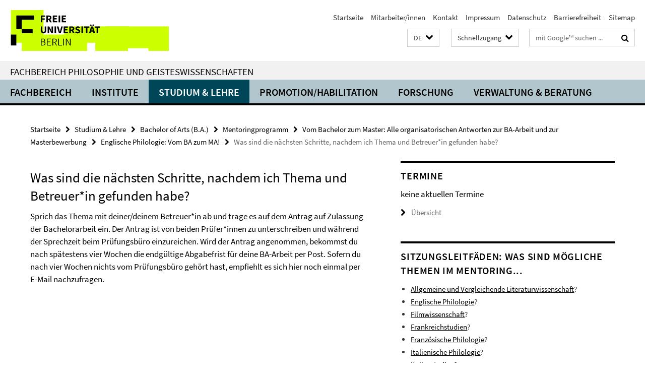

--- FILE ---
content_type: text/html; charset=utf-8
request_url: https://www.geisteswissenschaften.fu-berlin.de/studium/bachelor/Mentoringprogramm/Tipps-und-Links-zum-Studienabschluss/FAQ-BA-zum-MA/FAQ-Englische-Philologie/naechste-Schritte.html
body_size: 8027
content:
<!DOCTYPE html><!-- rendered 2026-01-02 20:10:05 (UTC) --><html class="ltr" lang="de"><head><title>Was sind die nächsten Schritte, nachdem ich Thema und Betreuer*in gefunden habe? • Fachbereich Philosophie und Geisteswissenschaften</title><!-- BEGIN Fragment default/25123017/views/head_meta/95757093/1547039462?214028:1823 -->
<meta charset="utf-8" /><meta content="IE=edge" http-equiv="X-UA-Compatible" /><meta content="width=device-width, initial-scale=1.0" name="viewport" /><meta content="authenticity_token" name="csrf-param" />
<meta content="MiXUAXhbDTinRah/hweDBmxeQcvII87c0R8KuLad7FM=" name="csrf-token" /><meta content="Was sind die nächsten Schritte, nachdem ich Thema und Betreuer*in gefunden habe?" property="og:title" /><meta content="website" property="og:type" /><meta content="https://www.geisteswissenschaften.fu-berlin.de/studium/bachelor/Mentoringprogramm/Tipps-und-Links-zum-Studienabschluss/FAQ-BA-zum-MA/FAQ-Englische-Philologie/naechste-Schritte.html" property="og:url" /><!-- BEGIN Fragment default/25123017/views/open_graph_image/20598657/1761554034?002223:20011 -->
<!-- END Fragment default/25123017/views/open_graph_image/20598657/1761554034?002223:20011 -->
<meta content="index,follow" name="robots" /><meta content="2019-01-09" name="dc.date" /><meta content="Was sind die nächsten Schritte, nachdem ich Thema und Betreuer*in gefunden habe?" name="dc.name" /><meta content="DE-BE" name="geo.region" /><meta content="Berlin" name="geo.placename" /><meta content="52.448131;13.286102" name="geo.position" /><link href="https://www.geisteswissenschaften.fu-berlin.de/studium/bachelor/Mentoringprogramm/Tipps-und-Links-zum-Studienabschluss/FAQ-BA-zum-MA/FAQ-Englische-Philologie/naechste-Schritte.html" rel="canonical" /><!-- BEGIN Fragment default/25123017/views/favicon/20598657/1761554034?023322:72019 -->
<link href="/assets/default2/favicon-12a6f1b0e53f527326498a6bfd4c3abd.ico" rel="shortcut icon" /><!-- END Fragment default/25123017/views/favicon/20598657/1761554034?023322:72019 -->
<!-- BEGIN Fragment default/25123017/head/rss/false/20598657/1761554034?020021:22003 -->
<!-- END Fragment default/25123017/head/rss/false/20598657/1761554034?020021:22003 -->
<!-- END Fragment default/25123017/views/head_meta/95757093/1547039462?214028:1823 -->
<!-- BEGIN Fragment default/25123017/head/assets/20598657/1761554034/?183147:86400 -->
<link href="/assets/default2/geisteswissenschaften_application-part-1-841e7928a8.css" media="all" rel="stylesheet" type="text/css" /><link href="/assets/default2/geisteswissenschaften_application-part-2-2623053e39.css" media="all" rel="stylesheet" type="text/css" /><script src="/assets/default2/application-781670a880dd5cd1754f30fcf22929cb.js" type="text/javascript"></script><!--[if lt IE 9]><script src="/assets/default2/html5shiv-d11feba7bd03bd542f45c2943ca21fed.js" type="text/javascript"></script><script src="/assets/default2/respond.min-31225ade11a162d40577719d9a33d3ee.js" type="text/javascript"></script><![endif]--><meta content="Rails Connector for Infopark CMS Fiona by Infopark AG (www.infopark.de); Version 6.8.2.36.82613853" name="generator" /><!-- END Fragment default/25123017/head/assets/20598657/1761554034/?183147:86400 -->
</head><body class="site-geisteswissenschaften layout-size-L"><div class="debug page" data-current-path="/studium/bachelor/Mentoringprogramm/Tipps-und-Links-zum-Studienabschluss/FAQ-BA-zum-MA/FAQ-Englische-Philologie/naechste-Schritte/"><a class="sr-only" href="#content">Springe direkt zu Inhalt </a><div class="horizontal-bg-container-header nocontent"><div class="container container-header"><header><!-- BEGIN Fragment default/25123017/header-part-1/20598657/1761554034/?183257:86400 -->
<a accesskey="O" id="seitenanfang"></a><a accesskey="H" href="https://www.fu-berlin.de/" hreflang="" id="fu-logo-link" title="Zur Startseite der Freien Universität Berlin"><svg id="fu-logo" version="1.1" viewBox="0 0 775 187.5" x="0" y="0"><defs><g id="fu-logo-elements"><g><polygon points="75 25 156.3 25 156.3 43.8 100 43.8 100 87.5 75 87.5 75 25"></polygon><polygon points="100 87.5 150 87.5 150 106.3 100 106.3 100 87.5"></polygon><polygon points="50 112.5 75 112.5 75 162.5 50 162.5 50 112.5"></polygon></g><g><path d="M187.5,25h19.7v5.9h-12.7v7.2h10.8v5.9h-10.8v12.2h-7.1V25z"></path><path d="M237.7,56.3l-7.1-12.5c3.3-1.5,5.6-4.4,5.6-9c0-7.4-5.4-9.7-12.1-9.7h-11.3v31.3h7.1V45h3.9l6,11.2H237.7z M219.9,30.6 h3.6c3.7,0,5.7,1,5.7,4.1c0,3.1-2,4.7-5.7,4.7h-3.6V30.6z"></path><path d="M242.5,25h19.6v5.9h-12.5v6.3h10.7v5.9h-10.7v7.2h13v5.9h-20.1V25z"></path><path d="M269,25h7.1v31.3H269V25z"></path><path d="M283.2,25h19.6v5.9h-12.5v6.3h10.7v5.9h-10.7v7.2h13v5.9h-20.1V25z"></path></g><g><path d="M427.8,72.7c2,0,3.4-1.4,3.4-3.4c0-1.9-1.4-3.4-3.4-3.4c-2,0-3.4,1.4-3.4,3.4C424.4,71.3,425.8,72.7,427.8,72.7z"></path><path d="M417.2,72.7c2,0,3.4-1.4,3.4-3.4c0-1.9-1.4-3.4-3.4-3.4c-2,0-3.4,1.4-3.4,3.4C413.8,71.3,415.2,72.7,417.2,72.7z"></path><path d="M187.5,91.8V75h7.1v17.5c0,6.1,1.9,8.2,5.4,8.2c3.5,0,5.5-2.1,5.5-8.2V75h6.8v16.8c0,10.5-4.3,15.1-12.3,15.1 C191.9,106.9,187.5,102.3,187.5,91.8z"></path><path d="M218.8,75h7.2l8.2,15.5l3.1,6.9h0.2c-0.3-3.3-0.9-7.7-0.9-11.4V75h6.7v31.3h-7.2L228,90.7l-3.1-6.8h-0.2 c0.3,3.4,0.9,7.6,0.9,11.3v11.1h-6.7V75z"></path><path d="M250.4,75h7.1v31.3h-7.1V75z"></path><path d="M261,75h7.5l3.8,14.6c0.9,3.4,1.6,6.6,2.5,10h0.2c0.9-3.4,1.6-6.6,2.5-10l3.7-14.6h7.2l-9.4,31.3h-8.5L261,75z"></path><path d="M291.9,75h19.6V81h-12.5v6.3h10.7v5.9h-10.7v7.2h13v5.9h-20.1V75z"></path><path d="M342.8,106.3l-7.1-12.5c3.3-1.5,5.6-4.4,5.6-9c0-7.4-5.4-9.7-12.1-9.7H318v31.3h7.1V95.1h3.9l6,11.2H342.8z M325.1,80.7 h3.6c3.7,0,5.7,1,5.7,4.1c0,3.1-2,4.7-5.7,4.7h-3.6V80.7z"></path><path d="M344.9,102.4l4.1-4.8c2.2,1.9,5.1,3.3,7.7,3.3c2.9,0,4.4-1.2,4.4-3c0-2-1.8-2.6-4.5-3.7l-4.1-1.7c-3.2-1.3-6.3-4-6.3-8.5 c0-5.2,4.6-9.3,11.1-9.3c3.6,0,7.4,1.4,10.1,4.1l-3.6,4.5c-2.1-1.6-4-2.4-6.5-2.4c-2.4,0-4,1-4,2.8c0,1.9,2,2.6,4.8,3.7l4,1.6 c3.8,1.5,6.2,4.1,6.2,8.5c0,5.2-4.3,9.7-11.8,9.7C352.4,106.9,348.1,105.3,344.9,102.4z"></path><path d="M373.9,75h7.1v31.3h-7.1V75z"></path><path d="M394.4,81h-8.6V75H410V81h-8.6v25.3h-7.1V81z"></path><path d="M429.2,106.3h7.5L426.9,75h-8.5l-9.8,31.3h7.2l1.9-7.4h9.5L429.2,106.3z M419.2,93.4l0.8-2.9c0.9-3.1,1.7-6.8,2.5-10.1 h0.2c0.8,3.3,1.7,7,2.5,10.1l0.7,2.9H419.2z"></path><path d="M443.6,81h-8.6V75h24.3V81h-8.6v25.3h-7.1V81z"></path></g><g><path d="M187.5,131.2h8.9c6.3,0,10.6,2.2,10.6,7.6c0,3.2-1.7,5.8-4.7,6.8v0.2c3.9,0.7,6.5,3.2,6.5,7.5c0,6.1-4.7,9.1-11.7,9.1 h-9.6V131.2z M195.7,144.7c5.8,0,8.1-2.1,8.1-5.5c0-3.9-2.7-5.4-7.9-5.4h-5.1v10.9H195.7z M196.5,159.9c5.7,0,9.1-2.1,9.1-6.6 c0-4.1-3.3-6-9.1-6h-5.8v12.6H196.5z"></path><path d="M215.5,131.2h17.6v2.8h-14.4v10.6h12.1v2.8h-12.1v12.3h14.9v2.8h-18.1V131.2z"></path><path d="M261.5,162.5l-8.2-14c4.5-0.9,7.4-3.8,7.4-8.7c0-6.3-4.4-8.6-10.7-8.6h-9.4v31.3h3.3v-13.7h6l7.9,13.7H261.5z M243.8,133.9h5.6c5.1,0,8,1.6,8,5.9c0,4.3-2.8,6.3-8,6.3h-5.6V133.9z"></path><path d="M267.4,131.2h3.3v28.5h13.9v2.8h-17.2V131.2z"></path><path d="M290.3,131.2h3.3v31.3h-3.3V131.2z"></path><path d="M302.6,131.2h3.4l12,20.6l3.4,6.4h0.2c-0.2-3.1-0.4-6.4-0.4-9.6v-17.4h3.1v31.3H321l-12-20.6l-3.4-6.4h-0.2 c0.2,3.1,0.4,6.2,0.4,9.4v17.6h-3.1V131.2z"></path></g></g></defs><g id="fu-logo-rects"></g><use x="0" xlink:href="#fu-logo-elements" y="0"></use></svg></a><script>"use strict";var svgFLogoObj = document.getElementById("fu-logo");var rectsContainer = svgFLogoObj.getElementById("fu-logo-rects");var svgns = "http://www.w3.org/2000/svg";var xlinkns = "http://www.w3.org/1999/xlink";function createRect(xPos, yPos) {  var rectWidth = ["300", "200", "150"];  var rectHeight = ["75", "100", "150"];  var rectXOffset = ["0", "100", "50"];  var rectYOffset = ["0", "75", "150"];  var x = rectXOffset[getRandomIntInclusive(0, 2)];  var y = rectYOffset[getRandomIntInclusive(0, 2)];  if (xPos == "1") {    x = x;  }  if (xPos == "2") {    x = +x + 193.75;  }  if (xPos == "3") {    x = +x + 387.5;  }  if (xPos == "4") {    x = +x + 581.25;  }  if (yPos == "1") {    y = y;  }  if (yPos == "2") {    y = +y + 112.5;  }  var cssClasses = "rectangle";  var rectColor = "#CCFF00";  var style = "fill: ".concat(rectColor, ";");  var rect = document.createElementNS(svgns, "rect");  rect.setAttribute("x", x);  rect.setAttribute("y", y);  rect.setAttribute("width", rectWidth[getRandomIntInclusive(0, 2)]);  rect.setAttribute("height", rectHeight[getRandomIntInclusive(0, 2)]);  rect.setAttribute("class", cssClasses);  rect.setAttribute("style", style);  rectsContainer.appendChild(rect);}function getRandomIntInclusive(min, max) {  min = Math.ceil(min);  max = Math.floor(max);  return Math.floor(Math.random() * (max - min + 1)) + min;}function makeGrid() {  for (var i = 1; i < 17; i = i + 1) {    if (i == "1") {      createRect("1", "1");    }    if (i == "2") {      createRect("2", "1");    }    if (i == "3") {      createRect("3", "1");    }    if (i == "5") {      createRect("1", "2");    }    if (i == "6") {      createRect("2", "2");    }    if (i == "7") {      createRect("3", "2");    }    if (i == "8") {      createRect("4", "2");    }  }}makeGrid();</script><a accesskey="H" href="https://www.fu-berlin.de/" hreflang="" id="fu-label-link" title="Zur Startseite der Freien Universität Berlin"><div id="fu-label-wrapper"><svg id="fu-label" version="1.1" viewBox="0 0 50 50" x="0" y="0"><defs><g id="fu-label-elements"><rect height="50" id="fu-label-bg" width="50"></rect><g><polygon points="19.17 10.75 36.01 10.75 36.01 14.65 24.35 14.65 24.35 23.71 19.17 23.71 19.17 10.75"></polygon><polygon points="24.35 23.71 34.71 23.71 34.71 27.6 24.35 27.6 24.35 23.71"></polygon><polygon points="13.99 28.88 19.17 28.88 19.17 39.25 13.99 39.25 13.99 28.88"></polygon></g></g></defs><use x="0" xlink:href="#fu-label-elements" y="0"></use></svg></div><div id="fu-label-text">Freie Universität Berlin</div></a><h1 class="hide">Fachbereich Philosophie und Geisteswissenschaften</h1><hr class="hide" /><h2 class="sr-only">Service-Navigation</h2><ul class="top-nav no-print"><li><a href="/index.html" rel="index" title="Zur Startseite von: Fachbereich Philosophie und Geisteswissenschaften">Startseite</a></li><li><a href="/mitarbeiterlisten/index.html" title="">Mitarbeiter/innen</a></li><li><a href="/kontakt/index.html" title="">Kontakt</a></li><li><a href="/impressum/index.html" title="Impressum gem. § 5 Telemediengesetz (TMG)">Impressum</a></li><li><a href="https://www.fu-berlin.de/$REDIRECTS/datenschutz.html" title="">Datenschutz</a></li><li><a href="https://www.fu-berlin.de/$REDIRECTS/barrierefreiheit.html" title="">Barrierefreiheit</a></li><li><a href="/sitemap/index.html" title="">Sitemap</a></li></ul><!-- END Fragment default/25123017/header-part-1/20598657/1761554034/?183257:86400 -->
<a class="services-menu-icon no-print"><div class="icon-close icon-cds icon-cds-wrong" style="display: none;"></div><div class="icon-menu"><div class="dot"></div><div class="dot"></div><div class="dot"></div></div></a><div class="services-search-icon no-print"><div class="icon-close icon-cds icon-cds-wrong" style="display: none;"></div><div class="icon-search fa fa-search"></div></div><div class="services no-print"><!-- BEGIN Fragment default/25123017/header/languages/20598657/1761554034/?215431:4027 -->
<div class="services-language dropdown"><div aria-haspopup="listbox" aria-label="Sprache auswählen" class="services-dropdown-button btn btn-default" id="lang" role="button"><span aria-label="Deutsch">DE</span><div class="services-dropdown-button-icon"><div class="fa fa-chevron-down services-dropdown-button-icon-open"></div><div class="fa fa-chevron-up services-dropdown-button-icon-close"></div></div></div><ul class="dropdown-menu dropdown-menu-right" role="listbox" tabindex="-1"><li aria-disabled="true" aria-selected="true" class="disabled" role="option"><a href="#" lang="de" title="Diese Seite ist die Deutschsprachige Version">DE: Deutsch</a></li><li role="option"><a class="fub-language-version" data-locale="en" href="#" hreflang="en" lang="en" title="English version">EN: English</a></li></ul></div><!-- END Fragment default/25123017/header/languages/20598657/1761554034/?215431:4027 -->
<!-- BEGIN Fragment default/25123017/header-part-2/20598657/1761554034/?183258:86400 -->
<div class="services-quick-access dropdown"><div class="services-dropdown-button btn btn-default" id="quick-access">Schnellzugang<div class="services-dropdown-button-icon"><div class="fa fa-chevron-down services-dropdown-button-icon-open"></div><div class="fa fa-chevron-up services-dropdown-button-icon-close"></div></div></div><div class="dropdown-menu dropdown-menu-right direct-access-wrapper cms-box-ajax-content" data-ajax-url="/_schnellzugang/index.html?comp=direct_access&amp;irq=1"><div class="spinner direct-access-panel" style="display: none; width: 16px; padding: 20px;"><img alt="spinner" src="/assets/default2/spinner-39a0a2170912fd2acf310826322141db.gif" /></div></div></div><div class="services-search"><form action="/_search/index.html" class="fub-google-search-form" id="search-form" method="get" role="search"><input name="ie" type="hidden" value="UTF-8" /><label class="search-label" for="search-input">Suchbegriffe</label><input autocomplete="off" class="search-input" id="search-input" name="q" placeholder="mit Google™ suchen ..." title="Suchbegriff bitte hier eingeben" type="text" /><button class="search-button" id="search_button" title="mit Google™ suchen ..." type="submit"><i class="fa fa-search"></i></button></form><div class="search-privacy-link"><a href="http://www.fu-berlin.de/redaktion/impressum/datenschutzhinweise#faq_06_externe_suche#faq_06_externe_suche" title="Hinweise zur Datenübertragung bei der Google™ Suche">Hinweise zur Datenübertragung bei der Google™ Suche</a></div></div><!-- END Fragment default/25123017/header-part-2/20598657/1761554034/?183258:86400 -->
</div></header></div></div><div class="horizontal-bg-container-identity nocontent"><div class="container container-identity"><div class="identity closed"><h2 class="identity-text-main"><a href="/index.html" title="Zur Startseite von:  Fachbereich Philosophie und Geisteswissenschaften">Fachbereich Philosophie und Geisteswissenschaften</a></h2></div></div></div><!-- BEGIN Fragment default/25123017/navbar-wrapper-ajax/0/20598657/1761554034/?215957:3600 -->
<div class="navbar-wrapper cms-box-ajax-content" data-ajax-url="/index.html?comp=navbar&amp;irq=1&amp;pm=0"><nav class="main-nav-container no-print" style=""><div class="container main-nav-container-inner"><div class="main-nav-scroll-buttons" style="display:none"><div id="main-nav-btn-scroll-left" role="button"><div class="fa fa-angle-left"></div></div><div id="main-nav-btn-scroll-right" role="button"><div class="fa fa-angle-right"></div></div></div><div class="main-nav-toggle"><span class="main-nav-toggle-text">Menü</span><span class="main-nav-toggle-icon"><span class="line"></span><span class="line"></span><span class="line"></span></span></div><ul class="main-nav level-1" id="fub-main-nav"><li class="main-nav-item level-1 has-children" data-index="0" data-menu-item-path="#" data-menu-shortened="0"><a class="main-nav-item-link level-1" href="#" title="loading...">Fachbereich</a><div class="icon-has-children"><div class="fa fa-angle-right"></div><div class="fa fa-angle-down"></div><div class="fa fa-angle-up"></div></div><div class="container main-nav-parent level-2" style="display:none"><p style="margin: 20px;">loading... </p></div></li><li class="main-nav-item level-1 has-children" data-index="1" data-menu-item-path="#" data-menu-shortened="0"><a class="main-nav-item-link level-1" href="#" title="loading...">Institute</a><div class="icon-has-children"><div class="fa fa-angle-right"></div><div class="fa fa-angle-down"></div><div class="fa fa-angle-up"></div></div><div class="container main-nav-parent level-2" style="display:none"><p style="margin: 20px;">loading... </p></div></li><li class="main-nav-item level-1 has-children" data-index="2" data-menu-item-path="#" data-menu-shortened="0"><a class="main-nav-item-link level-1" href="#" title="loading...">Studium &amp; Lehre</a><div class="icon-has-children"><div class="fa fa-angle-right"></div><div class="fa fa-angle-down"></div><div class="fa fa-angle-up"></div></div><div class="container main-nav-parent level-2" style="display:none"><p style="margin: 20px;">loading... </p></div></li><li class="main-nav-item level-1 has-children" data-index="3" data-menu-item-path="#" data-menu-shortened="0"><a class="main-nav-item-link level-1" href="#" title="loading...">Promotion/Habilitation</a><div class="icon-has-children"><div class="fa fa-angle-right"></div><div class="fa fa-angle-down"></div><div class="fa fa-angle-up"></div></div><div class="container main-nav-parent level-2" style="display:none"><p style="margin: 20px;">loading... </p></div></li><li class="main-nav-item level-1 has-children" data-index="4" data-menu-item-path="#" data-menu-shortened="0"><a class="main-nav-item-link level-1" href="#" title="loading...">Forschung</a><div class="icon-has-children"><div class="fa fa-angle-right"></div><div class="fa fa-angle-down"></div><div class="fa fa-angle-up"></div></div><div class="container main-nav-parent level-2" style="display:none"><p style="margin: 20px;">loading... </p></div></li><li class="main-nav-item level-1 has-children" data-index="5" data-menu-item-path="#" data-menu-shortened="0"><a class="main-nav-item-link level-1" href="#" title="loading...">Verwaltung &amp; Beratung</a><div class="icon-has-children"><div class="fa fa-angle-right"></div><div class="fa fa-angle-down"></div><div class="fa fa-angle-up"></div></div><div class="container main-nav-parent level-2" style="display:none"><p style="margin: 20px;">loading... </p></div></li></ul></div><div class="main-nav-flyout-global"><div class="container"></div><button id="main-nav-btn-flyout-close" type="button"><div id="main-nav-btn-flyout-close-container"><i class="fa fa-angle-up"></i></div></button></div></nav></div><script type="text/javascript">$(document).ready(function () { Luise.Navigation.init(); });</script><!-- END Fragment default/25123017/navbar-wrapper-ajax/0/20598657/1761554034/?215957:3600 -->
<div class="content-wrapper main horizontal-bg-container-main"><div class="container breadcrumbs-container nocontent"><div class="row"><div class="col-xs-12"><div class="box breadcrumbs no-print"><p class="hide">Pfadnavigation</p><ul class="fu-breadcrumb"><li><a href="/index.html">Startseite</a><i class="fa fa-chevron-right"></i></li><li><a href="/studium/index.html">Studium &amp; Lehre</a><i class="fa fa-chevron-right"></i></li><li><a href="/studium/bachelor/index.html">Bachelor of Arts (B.A.)</a><i class="fa fa-chevron-right"></i></li><li><a href="/studium/bachelor/Mentoringprogramm/index.html">Mentoringprogramm</a><i class="fa fa-chevron-right"></i></li><li><a href="/studium/bachelor/Mentoringprogramm/Tipps-und-Links-zum-Studienabschluss/FAQ-BA-zum-MA/index.html">Vom Bachelor zum Master: Alle organisatorischen Antworten zur BA-Arbeit und zur Masterbewerbung</a><i class="fa fa-chevron-right"></i></li><li><a href="/studium/bachelor/Mentoringprogramm/Tipps-und-Links-zum-Studienabschluss/FAQ-BA-zum-MA/FAQ-Englische-Philologie/index.html">Englische Philologie: Vom BA zum MA!</a><i class="fa fa-chevron-right"></i></li><li class="active">Was sind die nächsten Schritte, nachdem ich Thema und Betreuer*in gefunden habe?</li></ul></div></div></div></div><div class="container"><div class="row"><main class="col-m-7 print-full-width"><!--skiplink anchor: content--><div class="fub-content fub-fu_faq_dok"><a id="content"></a><div class="box box-standard-body box-standard-body-cms-7"><h1>Was sind die nächsten Schritte, nachdem ich Thema und Betreuer*in gefunden habe?</h1><!-- BEGIN Fragment default/25123017/content_media/95757093/1547039462/95757093/1547039462/?212006:601 -->
<!-- END Fragment default/25123017/content_media/95757093/1547039462/95757093/1547039462/?212006:601 -->
<div class="editor-content hyphens"><p>Sprich das Thema mit deiner/deinem Betreuer*in ab und trage es auf dem Antrag auf Zulassung der Bachelorarbeit ein. Der Antrag ist von beiden Prüfer*innen zu unterschreiben und während der Sprechzeit beim Prüfungsbüro einzureichen. Wird der Antrag angenommen, bekommst du nach spätestens vier Wochen die endgültige Abgabefrist für deine BA-Arbeit per Post. Sofern du nach vier Wochen nichts vom Prüfungsbüro gehört hast, empfiehlt es sich hier noch einmal per E-Mail nachzufragen.</p></div></div><noscript><div class="warning_box"><em class="mark-4">Für eine optimale Darstellung dieser Seite aktivieren Sie bitte JavaScript.</em></div></noscript></div></main><!-- BEGIN Fragment default/25123017/sidebar_subtree/20793304/1705494374/?214007:1801 -->
<aside class="col-m-5 sidebar-right no-print nocontent"><div class="row"><div class="col-l-11 col-l-offset-1"><div class="content-element"><!-- BEGIN Fragment default/25123017/fu_termin_ordner/5/2b6a519e6f2cbb31d20a165933b1adc7dcb88aff/26141698/1591889101/?213322:3600 -->
<div class="box box-event-list-v1 box-border box-events-cms-5"><h3 class="box-event-list-v1-headline">Termine</h3><div class="cms-box-ajax-content"><div class="events" data-ajax-url="/studium/bachelor/Mentoringprogramm/termine/index.html?irq=1&amp;page=1"><div class="spinner events" style="display: none; width: 16px; padding: 20px;"><img alt="spinner" src="/assets/default2/spinner-39a0a2170912fd2acf310826322141db.gif" /></div><noscript><em class="mark-4">Zur Anzeige dieser Inhalte wird JavaScript benötigt.</em><p><a href="/studium/bachelor/Mentoringprogramm/termine/index.html" title="Termine">Übersicht</a></p></noscript></div></div></div><!-- END Fragment default/25123017/fu_termin_ordner/5/2b6a519e6f2cbb31d20a165933b1adc7dcb88aff/26141698/1591889101/?213322:3600 -->
</div></div></div><div class="row"><div class="col-l-11 col-l-offset-1"><div class="content-element"><div class="box box-text box-border box-text-cms-5 cms-box_was-geschieht-im-mentoring"><h3 class="box-text-headline">Sitzungsleitfäden: Was sind mögliche Themen im Mentoring...</h3><div class="box-text-text hyphens"><div class="editor-content "><ul>
<li><a href="/studium/bachelor/Mentoringprogramm/Mentoring-Konzepte/Mentee-Konzept-AVL1.pdf">Allgemeine und Vergleichende Literaturwissenschaft</a>?</li>
<li><a href="/studium/bachelor/Mentoringprogramm/Mentoring-Konzepte/Mentee-Konzept-Englische-Philologie.pdf">Englische Philologie</a>?</li>
<li><a href="/studium/bachelor/Mentoringprogramm/Mentoring-Konzepte/Mentee-Konzept-Filmwissenschaft1.pdf">Filmwissenschaft</a>?</li>
<li><a href="/studium/bachelor/Mentoringprogramm/Mentoring-Konzepte/Mentee-Konzept-Frankreichstudien.pdf">Frankreichstudien</a>?</li>
<li><a href="/studium/bachelor/Mentoringprogramm/Mentoring-Konzepte/Mentee-Konzept-Franzoesische-Philologie.pdf">Französische Philologie</a>?</li>
<li><a href="/studium/bachelor/Mentoringprogramm/Mentoring-Konzepte/Mentee-Konzept-Italienische-Philologie.pdf">Italienische Philologie</a>?</li>
<li><a href="/studium/bachelor/Mentoringprogramm/Mentoring-Konzepte/Mentee-Konzept-Italienstudien.pdf">Italienstudien</a>?</li>
<li><a href="/studium/bachelor/Mentoringprogramm/Mentoring-Konzepte/Mentee-Konzept-Lateinische-Philologie.pdf">Lateinische Philologie</a>?</li>
<li><a href="/studium/bachelor/Mentoringprogramm/Mentoring-Konzepte/Mentee-Konzept-Neograezistik1.pdf">Neogräzistik</a>?</li>
<li><a href="/studium/bachelor/Mentoringprogramm/Mentoring-Konzepte/Mentee-Konzept-Spanische-Philologie-mit-Lateinamerikanistik1.pdf">Spanische Philologie</a>?</li>
<li><a href="/studium/bachelor/Mentoringprogramm/Mentoring-Konzepte/Mentee-Konzept-Theaterwissenschaft1.pdf">Theaterwissenschaft</a>?</li>
<li><a href="/studium/bachelor/Mentoringprogramm/Mentoring-Konzepte/Mentee-Konzept-Philosophie.pdf">Philosophie</a>?</li>
</ul>
<p>Informationen zum institutseigenen Mentoringprogramm am Institut <a href="https://www.geisteswissenschaften.fu-berlin.de/we04/beratung/mentoringbuero/index.html">Deutsche </a>und <a href="https://www.geisteswissenschaften.fu-berlin.de/we04/niederlandistik/studium/mentoringprogramm/index.html">Niederländische </a>Philologie finden Sie auf den entsprechenden Internetseiten.</p></div></div></div></div></div></div></aside><!-- END Fragment default/25123017/sidebar_subtree/20793304/1705494374/?214007:1801 -->
</div></div></div><!-- BEGIN Fragment default/25123017/footer/banners/20789965/1734515713/?220333:3600 -->
<div class="container container-bottom-banner"><div class="box box-bottom-banner box-bottom-banner-cms-banner_vorlesungsverzeichnis"><a href="http://www.fu-berlin.de/vv/fach?id=160000" class="box-bottom-banner-link" target="_blank"><picture data-adaptive-with="500"><source data-screen-size='-' srcset='/studium/media/banner_vorlesungsverzeichnis.gif?width=500 1x, /studium/media/banner_vorlesungsverzeichnis.gif?width=1000 2x, /studium/media/banner_vorlesungsverzeichnis.gif?width=2000 3x' ><img alt="Vorlesungsverzeichnis" class="figure-img" data-image-obj-id="24969806" src="/studium/media/banner_vorlesungsverzeichnis.gif?width=500" /></picture></a></div><div class="box box-bottom-banner box-bottom-banner-cms-login_campus"><a href="https://www.ecampus.fu-berlin.de/sap(bD1kZSZjPTEwMQ==)/bc/bsp/sap/zcm_bsp_public/login.htm" class="box-bottom-banner-link"><picture data-adaptive-with="500"><source data-screen-size='-' srcset='/studium/media/login_campus.gif?width=500 1x, /studium/media/login_campus.gif?width=1000 2x, /studium/media/login_campus.gif?width=2000 3x' ><img alt="login_campus" class="figure-img" data-image-obj-id="24970574" src="/studium/media/login_campus.gif?width=500" /></picture></a></div><div class="box box-bottom-banner box-bottom-banner-cms-login_blackboard"><a href="https://lms.fu-berlin.de/webapps/login/" class="box-bottom-banner-link"><picture data-adaptive-with="500"><source data-screen-size='-' srcset='/studium/media/login_blackboard.gif?width=500 1x, /studium/media/login_blackboard.gif?width=1000 2x, /studium/media/login_blackboard.gif?width=2000 3x' ><img alt="login_blackboard" class="figure-img" data-image-obj-id="24970980" src="/studium/media/login_blackboard.gif?width=500" /></picture></a></div><div class="box box-bottom-banner box-bottom-banner-cms-banner_osa_logo_RGB_182x107"><a href="http://www.osa.fu-berlin.de" class="box-bottom-banner-link" target="_blank"><picture data-adaptive-with="175"><source data-screen-size='-' srcset='/studium/media/banner_osa_logo_RGB_182x107.png?width=175 1x' ><img alt="osa_logo_RGB_182x107" class="figure-img" data-image-obj-id="71299506" src="/studium/media/banner_osa_logo_RGB_182x107.png?width=175" /></picture></a></div></div><!-- END Fragment default/25123017/footer/banners/20789965/1734515713/?220333:3600 -->
<div class="horizontal-bg-container-footer no-print nocontent"><footer><div class="container container-footer"><div class="row"><!-- BEGIN Fragment default/25123017/footer/col-1/20598657/1761554034/?215957:3600 -->
<div class="col-m-6 col-l-3"><div class="box"><h3 class="footer-section-headline">Fachbereich Philosophie und Geisteswissenschaften</h3><ul class="footer-section-list fa-ul"><li><a href="/fachbereich/index.html" target="_self"><i class="fa fa-li fa-chevron-right"></i>Fachbereich</a></li><li><a href="/einrichtungen/index.html" target="_self"><i class="fa fa-li fa-chevron-right"></i>Institute</a></li><li><a href="/studium/index.html" target="_self"><i class="fa fa-li fa-chevron-right"></i>Studium &amp; Lehre</a></li><li><a href="/forschung/index.html" target="_self"><i class="fa fa-li fa-chevron-right"></i>Forschung</a></li><li><a href="/administration/index.html" target="_self"><i class="fa fa-li fa-chevron-right"></i>Verwaltung &amp; Beratung</a></li></ul></div></div><!-- END Fragment default/25123017/footer/col-1/20598657/1761554034/?215957:3600 -->
<!-- BEGIN Fragment default/25123017/footer/col-2/20598657/1761554034/?215957:3600 -->
<div class="col-m-6 col-l-3"><div class="box"><h3 class="footer-section-headline">Service-Navigation</h3><ul class="footer-section-list fa-ul"><li><a href="/index.html" rel="index" title="Zur Startseite von: Fachbereich Philosophie und Geisteswissenschaften"><i class="fa fa-li fa-chevron-right"></i>Startseite</a></li><li><a href="/mitarbeiterlisten/index.html" title=""><i class="fa fa-li fa-chevron-right"></i>Mitarbeiter/innen</a></li><li><a href="/kontakt/index.html" title=""><i class="fa fa-li fa-chevron-right"></i>Kontakt</a></li><li><a href="/impressum/index.html" title="Impressum gem. § 5 Telemediengesetz (TMG)"><i class="fa fa-li fa-chevron-right"></i>Impressum</a></li><li><a href="https://www.fu-berlin.de/$REDIRECTS/datenschutz.html" title=""><i class="fa fa-li fa-chevron-right"></i>Datenschutz</a></li><li><a href="https://www.fu-berlin.de/$REDIRECTS/barrierefreiheit.html" title=""><i class="fa fa-li fa-chevron-right"></i>Barrierefreiheit</a></li><li><a href="/sitemap/index.html" title=""><i class="fa fa-li fa-chevron-right"></i>Sitemap</a></li></ul></div></div><!-- END Fragment default/25123017/footer/col-2/20598657/1761554034/?215957:3600 -->
<!-- BEGIN Fragment default/25123017/footer/col-3/20598657/1761554034/?215957:3600 -->
<div class="clearfix visible-m"></div><div class="col-m-6 col-l-3"><div class="box"><h3 class="footer-section-headline">Soziale Medien</h3><ul class="footer-section-list footer-section-list-social fa-ul"><li><a href="https://www.facebook.com/fuphilgeist/" rel="external" target="_blank" title=""><i class="fa fa-li fa-facebook-square"></i>Facebook</a></li><li><a href="http://www.instagram.com/fb_philgeist/" rel="external" target="_blank" title=""><i class="fa fa-li fa-instagram"></i>Instagram</a></li></ul><a class="footer-section-list-social-notice" href="http://www.fu-berlin.de/redaktion/impressum/hinweis_social-media" title="Bitte beachten Sie die Hinweise zur Nutzung sozialer Medien">Hinweise zur Nutzung sozialer Medien</a></div></div><!-- END Fragment default/25123017/footer/col-3/20598657/1761554034/?215957:3600 -->
<div class="col-m-6 col-l-3"><div class="box"><h3 class="footer-section-headline">Diese Seite</h3><ul class="footer-section-list fa-ul"><li><a href="#" onclick="javascript:self.print();return false;" rel="alternate" role="button" title="Diese Seite drucken"><i class="fa fa-li fa-chevron-right"></i>Drucken</a></li><!-- BEGIN Fragment default/25123017/footer/col-4.rss/20598657/1761554034/?215957:3600 -->
<!-- END Fragment default/25123017/footer/col-4.rss/20598657/1761554034/?215957:3600 -->
<li><a href="mailto:webteam@geisteswissenschaften.fu-berlin.de?subject=Feedback%20zur%20Internetseite%20/www.geisteswissenschaften.fu-berlin.de/studium/bachelor/Mentoringprogramm/Tipps-und-Links-zum-Studienabschluss/FAQ-BA-zum-MA/FAQ-Englische-Philologie/naechste-Schritte.html"><i class="fa fa-li fa-chevron-right"></i>Feedback</a></li><!-- BEGIN Fragment default/25123017/footer/col-4.languages/20598657/1761554034/?215957:3600 -->
<li><a class="fub-language-version" data-locale="de" href="/index.html?irq=0&amp;next=en" hreflang="en" lang="en" title="English version"><i class="fa fa-li fa-chevron-right"></i>English</a></li><!-- END Fragment default/25123017/footer/col-4.languages/20598657/1761554034/?215957:3600 -->
</ul></div></div></div></div><div class="container container-seal"><div class="row"><div class="col-xs-12"><img alt="Siegel der Freien Universität Berlin" id="fu-seal" src="/assets/default2/fu-siegel-web-schwarz-684a4d11be3c3400d8906a344a77c9a4.png" /><div id="fu-seal-description">Das wissenschaftliche Ethos der Freien Universität Berlin wird seit ihrer Gründung im Dezember 1948 von drei Werten bestimmt: Wahrheit, Gerechtigkeit und Freiheit.</div></div></div></div></footer></div><script src="/assets/default2/henry-55a2f6b1df7f8729fca2d550689240e9.js" type="text/javascript"></script></div></body></html>

--- FILE ---
content_type: text/html; charset=utf-8
request_url: https://www.geisteswissenschaften.fu-berlin.de/index.html?comp=navbar&irq=1&pm=0
body_size: 7191
content:
<!-- BEGIN Fragment default/25123017/navbar-wrapper/20598657/1761554034/?213339:1800 -->
<!-- BEGIN Fragment default/25123017/navbar/6bd2009ff16662dc38655d759402e85796eed357/?192939:86400 -->
<nav class="main-nav-container no-print nocontent" style="display: none;"><div class="container main-nav-container-inner"><div class="main-nav-scroll-buttons" style="display:none"><div id="main-nav-btn-scroll-left" role="button"><div class="fa fa-angle-left"></div></div><div id="main-nav-btn-scroll-right" role="button"><div class="fa fa-angle-right"></div></div></div><div class="main-nav-toggle"><span class="main-nav-toggle-text">Menü</span><span class="main-nav-toggle-icon"><span class="line"></span><span class="line"></span><span class="line"></span></span></div><ul class="main-nav level-1" id="fub-main-nav"><li class="main-nav-item level-1 has-children" data-index="0" data-menu-item-path="/fachbereich" data-menu-shortened="0" id="main-nav-item-fachbereich"><a class="main-nav-item-link level-1" href="/fachbereich/index.html">Fachbereich</a><div class="icon-has-children"><div class="fa fa-angle-right"></div><div class="fa fa-angle-down"></div><div class="fa fa-angle-up"></div></div><div class="container main-nav-parent level-2" style="display:none"><a class="main-nav-item-link level-1" href="/fachbereich/index.html"><span>Zur Übersichtsseite Fachbereich</span></a></div><ul class="main-nav level-2"><li class="main-nav-item level-2 " data-menu-item-path="/fachbereich/dekanat"><a class="main-nav-item-link level-2" href="/fachbereich/dekanat/index.html">Dekanat</a></li><li class="main-nav-item level-2 has-children" data-menu-item-path="/fachbereich/fachbereichsrat"><a class="main-nav-item-link level-2" href="/fachbereich/fachbereichsrat/index.html">Fachbereichsrat</a><div class="icon-has-children"><div class="fa fa-angle-right"></div><div class="fa fa-angle-down"></div><div class="fa fa-angle-up"></div></div><ul class="main-nav level-3"><li class="main-nav-item level-3 " data-menu-item-path="/fachbereich/fachbereichsrat/protokolle"><a class="main-nav-item-link level-3" href="/fachbereich/fachbereichsrat/protokolle/index.html">Protokolle</a></li><li class="main-nav-item level-3 " data-menu-item-path="/fachbereich/fachbereichsrat/fbr_sitzungstermine"><a class="main-nav-item-link level-3" href="/fachbereich/fachbereichsrat/fbr_sitzungstermine/index.html">Sitzungstermine</a></li></ul></li><li class="main-nav-item level-2 " data-menu-item-path="/fachbereich/kommissionen"><a class="main-nav-item-link level-2" href="/fachbereich/kommissionen/index.html">Ausschüsse und Kommissionen</a></li><li class="main-nav-item level-2 has-children" data-menu-item-path="/fachbereich/beauftragte"><a class="main-nav-item-link level-2" href="/fachbereich/beauftragte/index.html">Ansprechpartner*innen in Angelegenheiten des Lehramtsstudiums</a><div class="icon-has-children"><div class="fa fa-angle-right"></div><div class="fa fa-angle-down"></div><div class="fa fa-angle-up"></div></div><ul class="main-nav level-3"><li class="main-nav-item level-3 " data-menu-item-path="/fachbereich/beauftragte/Ombudspersonen-fuer-gute-wissenschaftliche-Praxis"><a class="main-nav-item-link level-3" href="/fachbereich/beauftragte/Ombudspersonen-fuer-gute-wissenschaftliche-Praxis/index.html">Ombudspersonen für gute wissenschaftliche Praxis</a></li><li class="main-nav-item level-3 " data-menu-item-path="/fachbereich/beauftragte/beauf_wiss_praxis"><a class="main-nav-item-link level-3" href="/fachbereich/beauftragte/beauf_wiss_praxis/index.html">Beauftragter für gute wissenschaftliche Praxis</a></li><li class="main-nav-item level-3 " data-menu-item-path="/fachbereich/beauftragte/lehramt"><a class="main-nav-item-link level-3" href="/fachbereich/beauftragte/lehramt/index.html">Lehramtsbeauftragte</a></li><li class="main-nav-item level-3 " data-menu-item-path="/fachbereich/beauftragte/edv"><a class="main-nav-item-link level-3" href="/fachbereich/beauftragte/edv/index.html">EDV-Beauftragte</a></li></ul></li><li class="main-nav-item level-2 " data-menu-item-path="/fachbereich/mitarbeiterlisten"><a class="main-nav-item-link level-2" href="/fachbereich/mitarbeiterlisten.html">Mitarbeiter/innen</a></li><li class="main-nav-item level-2 has-children" data-menu-item-path="/fachbereich/gastprof"><a class="main-nav-item-link level-2" href="/fachbereich/gastprof/index.html">Gastprofessuren</a><div class="icon-has-children"><div class="fa fa-angle-right"></div><div class="fa fa-angle-down"></div><div class="fa fa-angle-up"></div></div><ul class="main-nav level-3"><li class="main-nav-item level-3 " data-menu-item-path="/fachbereich/gastprof/gastprofessuren"><a class="main-nav-item-link level-3" href="/fachbereich/gastprof/gastprofessuren/index.html">Gastprofessuren am Fachbereich</a></li><li class="main-nav-item level-3 has-children" data-menu-item-path="/fachbereich/gastprof/fischer"><a class="main-nav-item-link level-3" href="/fachbereich/gastprof/fischer/index.html">Samuel Fischer Gastprofessur</a><div class="icon-has-children"><div class="fa fa-angle-right"></div><div class="fa fa-angle-down"></div><div class="fa fa-angle-up"></div></div><ul class="main-nav level-4"><li class="main-nav-item level-4 " data-menu-item-path="/fachbereich/gastprof/fischer/amin"><a class="main-nav-item-link level-4" href="/fachbereich/gastprof/fischer/amin/index.html">Amin, Nora</a></li><li class="main-nav-item level-4 " data-menu-item-path="/fachbereich/gastprof/fischer/bradfield"><a class="main-nav-item-link level-4" href="/fachbereich/gastprof/fischer/bradfield/index.html">Bradfield, Scott</a></li><li class="main-nav-item level-4 " data-menu-item-path="/fachbereich/gastprof/fischer/cercas"><a class="main-nav-item-link level-4" href="/fachbereich/gastprof/fischer/cercas/index.html">Cercas, Javier</a></li><li class="main-nav-item level-4 " data-menu-item-path="/fachbereich/gastprof/fischer/chaudhuri"><a class="main-nav-item-link level-4" href="/fachbereich/gastprof/fischer/chaudhuri/index.html">Chaudhuri, Amit</a></li><li class="main-nav-item level-4 " data-menu-item-path="/fachbereich/gastprof/fischer/cartarescu"><a class="main-nav-item-link level-4" href="/fachbereich/gastprof/fischer/cartarescu/index.html">Cărtărescu, Mircea</a></li><li class="main-nav-item level-4 " data-menu-item-path="/fachbereich/gastprof/fischer/farah"><a class="main-nav-item-link level-4" href="/fachbereich/gastprof/fischer/farah/index.html">Farah, Nuruddin</a></li><li class="main-nav-item level-4 " data-menu-item-path="/fachbereich/gastprof/fischer/greer"><a class="main-nav-item-link level-4" href="/fachbereich/gastprof/fischer/greer/index.html">Greer, Andrew Sean</a></li><li class="main-nav-item level-4 " data-menu-item-path="/fachbereich/gastprof/fischer/guersel"><a class="main-nav-item-link level-4" href="/fachbereich/gastprof/fischer/guersel/index.html">Gürsel, Nedim</a></li><li class="main-nav-item level-4 " data-menu-item-path="/fachbereich/gastprof/fischer/hass"><a class="main-nav-item-link level-4" href="/fachbereich/gastprof/fischer/hass/index.html">Hass, Robert</a></li><li class="main-nav-item level-4 " data-menu-item-path="/fachbereich/gastprof/fischer/hinton"><a class="main-nav-item-link level-4" href="/fachbereich/gastprof/fischer/hinton/index.html">Hinton, David</a></li><li class="main-nav-item level-4 " data-menu-item-path="/fachbereich/gastprof/fischer/kehlmann_thirlwell"><a class="main-nav-item-link level-4" href="/fachbereich/gastprof/fischer/kehlmann_thirlwell/index.html">Kehlmann, Daniel</a></li><li class="main-nav-item level-4 " data-menu-item-path="/fachbereich/gastprof/fischer/keret"><a class="main-nav-item-link level-4" href="/fachbereich/gastprof/fischer/keret/index.html">Keret, Etgar</a></li><li class="main-nav-item level-4 " data-menu-item-path="/fachbereich/gastprof/fischer/krasznahorkai"><a class="main-nav-item-link level-4" href="/fachbereich/gastprof/fischer/krasznahorkai/index.html">Krasznahorkai, László</a></li><li class="main-nav-item level-4 " data-menu-item-path="/fachbereich/gastprof/fischer/manguel"><a class="main-nav-item-link level-4" href="/fachbereich/gastprof/fischer/manguel/index.html">Manguel, Alberto</a></li><li class="main-nav-item level-4 " data-menu-item-path="/fachbereich/gastprof/fischer/martel"><a class="main-nav-item-link level-4" href="/fachbereich/gastprof/fischer/martel/index.html">Martel, Yann</a></li><li class="main-nav-item level-4 " data-menu-item-path="/fachbereich/gastprof/fischer/meddeb1"><a class="main-nav-item-link level-4" href="/fachbereich/gastprof/fischer/meddeb1/index.html">Meddeb, Abdelwahab</a></li><li class="main-nav-item level-4 " data-menu-item-path="/fachbereich/gastprof/fischer/mudimbe"><a class="main-nav-item-link level-4" href="/fachbereich/gastprof/fischer/mudimbe/index.html">Mudimbe, Valentin Yves</a></li><li class="main-nav-item level-4 " data-menu-item-path="/fachbereich/gastprof/fischer/metail"><a class="main-nav-item-link level-4" href="/fachbereich/gastprof/fischer/metail/index.html">Métail, Michèle</a></li><li class="main-nav-item level-4 " data-menu-item-path="/fachbereich/gastprof/fischer/oe"><a class="main-nav-item-link level-4" href="/fachbereich/gastprof/fischer/oe/index.html">Oe, Kenzaburo</a></li><li class="main-nav-item level-4 " data-menu-item-path="/fachbereich/gastprof/fischer/powers_richard"><a class="main-nav-item-link level-4" href="/fachbereich/gastprof/fischer/powers_richard/index.html">Powers, Richard</a></li><li class="main-nav-item level-4 " data-menu-item-path="/fachbereich/gastprof/fischer/perez"><a class="main-nav-item-link level-4" href="/fachbereich/gastprof/fischer/perez/index.html">Pérez, Fernando</a></li><li class="main-nav-item level-4 " data-menu-item-path="/fachbereich/gastprof/fischer/ramirez"><a class="main-nav-item-link level-4" href="/fachbereich/gastprof/fischer/ramirez/index.html">Ramírez, Sergio</a></li><li class="main-nav-item level-4 " data-menu-item-path="/fachbereich/gastprof/fischer/schrott_raoul"><a class="main-nav-item-link level-4" href="/fachbereich/gastprof/fischer/schrott_raoul/index.html">Schrott, Raoul</a></li><li class="main-nav-item level-4 " data-menu-item-path="/fachbereich/gastprof/fischer/sjon"><a class="main-nav-item-link level-4" href="/fachbereich/gastprof/fischer/sjon/index.html">Sjón (Sigurjón Birgir Sigurðsson)</a></li><li class="main-nav-item level-4 " data-menu-item-path="/fachbereich/gastprof/fischer/sorokin"><a class="main-nav-item-link level-4" href="/fachbereich/gastprof/fischer/sorokin/index.html">Sorokin, Vladimir</a></li><li class="main-nav-item level-4 " data-menu-item-path="/fachbereich/gastprof/fischer/streeruwitz"><a class="main-nav-item-link level-4" href="/fachbereich/gastprof/fischer/streeruwitz/index.html">Streeruwitz, Marlene</a></li><li class="main-nav-item level-4 " data-menu-item-path="/fachbereich/gastprof/fischer/stridsberg"><a class="main-nav-item-link level-4" href="/fachbereich/gastprof/fischer/stridsberg/index.html">Stridsberg, Sara</a></li><li class="main-nav-item level-4 " data-menu-item-path="/fachbereich/gastprof/fischer/kehlmann_thirlwell1"><a class="main-nav-item-link level-4" href="/fachbereich/gastprof/fischer/kehlmann_thirlwell1/index.html">Thirlwell, Adam</a></li><li class="main-nav-item level-4 " data-menu-item-path="/fachbereich/gastprof/fischer/ugresic"><a class="main-nav-item-link level-4" href="/fachbereich/gastprof/fischer/ugresic/index.html">Ugrešić, Dubravka</a></li><li class="main-nav-item level-4 " data-menu-item-path="/fachbereich/gastprof/fischer/venclova"><a class="main-nav-item-link level-4" href="/fachbereich/gastprof/fischer/venclova/index.html">Venclova, Tomas</a></li><li class="main-nav-item level-4 " data-menu-item-path="/fachbereich/gastprof/fischer/zaimoglu"><a class="main-nav-item-link level-4" href="/fachbereich/gastprof/fischer/zaimoglu/index.html">Zaimoglu, Feridun</a></li></ul></li><li class="main-nav-item level-3 has-children" data-menu-item-path="/fachbereich/gastprof/mueller"><a class="main-nav-item-link level-3" href="/fachbereich/gastprof/mueller/index.html">Gastprofessur für deutschsprachige Poetik</a><div class="icon-has-children"><div class="fa fa-angle-right"></div><div class="fa fa-angle-down"></div><div class="fa fa-angle-up"></div></div><ul class="main-nav level-4"><li class="main-nav-item level-4 " data-menu-item-path="/fachbereich/gastprof/mueller/baerfuss"><a class="main-nav-item-link level-4" href="/fachbereich/gastprof/mueller/baerfuss/index.html">Bärfuss, Lukas</a></li><li class="main-nav-item level-4 " data-menu-item-path="/fachbereich/gastprof/mueller/goetz"><a class="main-nav-item-link level-4" href="/fachbereich/gastprof/mueller/goetz/index.html">Goetz, Rainald</a></li><li class="main-nav-item level-4 " data-menu-item-path="/fachbereich/gastprof/mueller/gruenbein"><a class="main-nav-item-link level-4" href="/fachbereich/gastprof/mueller/gruenbein/index.html">Grünbein, Durs</a></li><li class="main-nav-item level-4 " data-menu-item-path="/fachbereich/gastprof/mueller/lehr"><a class="main-nav-item-link level-4" href="/fachbereich/gastprof/mueller/lehr/index.html">Lehr, Thomas</a></li><li class="main-nav-item level-4 " data-menu-item-path="/fachbereich/gastprof/mueller/lewitscharoff"><a class="main-nav-item-link level-4" href="/fachbereich/gastprof/mueller/lewitscharoff/index.html">Lewitscharoff, Sibylle</a></li><li class="main-nav-item level-4 " data-menu-item-path="/fachbereich/gastprof/mueller/loher"><a class="main-nav-item-link level-4" href="/fachbereich/gastprof/mueller/loher/index.html">Loher, Dea</a></li><li class="main-nav-item level-4 " data-menu-item-path="/fachbereich/gastprof/mueller/mueller"><a class="main-nav-item-link level-4" href="/fachbereich/gastprof/mueller/mueller/index.html">Müller, Herta</a></li><li class="main-nav-item level-4 " data-menu-item-path="/fachbereich/gastprof/mueller/peltzer"><a class="main-nav-item-link level-4" href="/fachbereich/gastprof/mueller/peltzer/index.html">Peltzer, Ulrich</a></li><li class="main-nav-item level-4 " data-menu-item-path="/fachbereich/gastprof/mueller/trojanow"><a class="main-nav-item-link level-4" href="/fachbereich/gastprof/mueller/trojanow/index.html">Trojanow, Ilija</a></li></ul></li><li class="main-nav-item level-3 has-children" data-menu-item-path="/fachbereich/gastprof/schlegel"><a class="main-nav-item-link level-3" href="/fachbereich/gastprof/schlegel/index.html">A. W. von Schlegel-Gastprofessur</a><div class="icon-has-children"><div class="fa fa-angle-right"></div><div class="fa fa-angle-down"></div><div class="fa fa-angle-up"></div></div><ul class="main-nav level-4"><li class="main-nav-item level-4 " data-menu-item-path="/fachbereich/gastprof/schlegel/edl"><a class="main-nav-item-link level-4" href="/fachbereich/gastprof/schlegel/edl/index.html">Elisabeth Edl</a></li><li class="main-nav-item level-4 " data-menu-item-path="/fachbereich/gastprof/schlegel/guenther"><a class="main-nav-item-link level-4" href="/fachbereich/gastprof/schlegel/guenther/index.html">Günther, Frank</a></li><li class="main-nav-item level-4 " data-menu-item-path="/fachbereich/gastprof/schlegel/kroeber"><a class="main-nav-item-link level-4" href="/fachbereich/gastprof/schlegel/kroeber/index.html">Kroeber, Burkhart</a></li><li class="main-nav-item level-4 " data-menu-item-path="/fachbereich/gastprof/schlegel/kuehl"><a class="main-nav-item-link level-4" href="/fachbereich/gastprof/schlegel/kuehl/index.html">Kühl, Olaf, Dr.</a></li><li class="main-nav-item level-4 " data-menu-item-path="/fachbereich/gastprof/schlegel/lange"><a class="main-nav-item-link level-4" href="/fachbereich/gastprof/schlegel/lange/index.html">Lange, Susanne</a></li><li class="main-nav-item level-4 " data-menu-item-path="/fachbereich/gastprof/schlegel/tietze"><a class="main-nav-item-link level-4" href="/fachbereich/gastprof/schlegel/tietze/index.html">Tietze, Rosemarie</a></li><li class="main-nav-item level-4 " data-menu-item-path="/fachbereich/gastprof/schlegel/weidner"><a class="main-nav-item-link level-4" href="/fachbereich/gastprof/schlegel/weidner/index.html">Weidner, Stefan</a></li></ul></li><li class="main-nav-item level-3 has-children" data-menu-item-path="/fachbereich/gastprof/gert"><a class="main-nav-item-link level-3" href="/fachbereich/gastprof/gert/index.html">Valeska-Gert-Gastprofessur</a><div class="icon-has-children"><div class="fa fa-angle-right"></div><div class="fa fa-angle-down"></div><div class="fa fa-angle-up"></div></div><ul class="main-nav level-4"><li class="main-nav-item level-4 " data-menu-item-path="/fachbereich/gastprof/gert/alvarez_wehbi"><a class="main-nav-item-link level-4" href="/fachbereich/gastprof/gert/alvarez_wehbi/index.html">Alvarez, Maricel und Wehbi, Emilio García</a></li><li class="main-nav-item level-4 " data-menu-item-path="/fachbereich/gastprof/gert/burrows"><a class="main-nav-item-link level-4" href="/fachbereich/gastprof/gert/burrows/index.html">Burrows, Jonathan</a></li><li class="main-nav-item level-4 " data-menu-item-path="/fachbereich/gastprof/gert/butcher"><a class="main-nav-item-link level-4" href="/fachbereich/gastprof/gert/butcher/index.html">Butcher, Rosemary</a></li><li class="main-nav-item level-4 " data-menu-item-path="/fachbereich/gastprof/gert/chetouane"><a class="main-nav-item-link level-4" href="/fachbereich/gastprof/gert/chetouane/index.html">Chétouane, Laurent</a></li><li class="main-nav-item level-4 " data-menu-item-path="/fachbereich/gastprof/gert/franko"><a class="main-nav-item-link level-4" href="/fachbereich/gastprof/gert/franko/index.html">Franko, Mark</a></li><li class="main-nav-item level-4 " data-menu-item-path="/fachbereich/gastprof/gert/gelabert"><a class="main-nav-item-link level-4" href="/fachbereich/gastprof/gert/gelabert/index.html">Gelabert, Cesc</a></li><li class="main-nav-item level-4 " data-menu-item-path="/fachbereich/gastprof/gert/hauert"><a class="main-nav-item-link level-4" href="/fachbereich/gastprof/gert/hauert/index.html">Hauert, Thomas</a></li><li class="main-nav-item level-4 " data-menu-item-path="/fachbereich/gastprof/gert/hetz"><a class="main-nav-item-link level-4" href="/fachbereich/gastprof/gert/hetz/index.html">Hetz, Amos</a></li><li class="main-nav-item level-4 " data-menu-item-path="/fachbereich/gastprof/gert/huber1"><a class="main-nav-item-link level-4" href="/fachbereich/gastprof/gert/huber1/index.html">Huber, Anna</a></li><li class="main-nav-item level-4 " data-menu-item-path="/fachbereich/gastprof/gert/huber"><a class="main-nav-item-link level-4" href="/fachbereich/gastprof/gert/huber/index.html">Huber, Anna</a></li><li class="main-nav-item level-4 " data-menu-item-path="/fachbereich/gastprof/gert/jansa"><a class="main-nav-item-link level-4" href="/fachbereich/gastprof/gert/jansa/index.html">Janša, Janez</a></li><li class="main-nav-item level-4 " data-menu-item-path="/fachbereich/gastprof/gert/laermans"><a class="main-nav-item-link level-4" href="/fachbereich/gastprof/gert/laermans/index.html">Laermans, Rudi</a></li><li class="main-nav-item level-4 " data-menu-item-path="/fachbereich/gastprof/gert/laub"><a class="main-nav-item-link level-4" href="/fachbereich/gastprof/gert/laub/index.html">Laub, Michael</a></li><li class="main-nav-item level-4 " data-menu-item-path="/fachbereich/gastprof/gert/le_roy"><a class="main-nav-item-link level-4" href="/fachbereich/gastprof/gert/le_roy/index.html">Le Roy, Xavier</a></li><li class="main-nav-item level-4 " data-menu-item-path="/fachbereich/gastprof/gert/Stuart"><a class="main-nav-item-link level-4" href="/fachbereich/gastprof/gert/Stuart/index.html">Stuart, Meg</a></li><li class="main-nav-item level-4 " data-menu-item-path="/fachbereich/gastprof/gert/thomas"><a class="main-nav-item-link level-4" href="/fachbereich/gastprof/gert/thomas/index.html">Thomas, Emma Lewis</a></li></ul></li></ul></li><li class="main-nav-item level-2 has-children" data-menu-item-path="/fachbereich/ehrenpromotionen"><a class="main-nav-item-link level-2" href="/fachbereich/ehrenpromotionen/index.html">Ehrenpromotionen</a><div class="icon-has-children"><div class="fa fa-angle-right"></div><div class="fa fa-angle-down"></div><div class="fa fa-angle-up"></div></div><ul class="main-nav level-3"><li class="main-nav-item level-3 " data-menu-item-path="/fachbereich/ehrenpromotionen/Claudio-Magris"><a class="main-nav-item-link level-3" href="/fachbereich/ehrenpromotionen/Claudio-Magris/index.html">2017: Claudio Margis</a></li><li class="main-nav-item level-3 " data-menu-item-path="/fachbereich/ehrenpromotionen/Dan-Diner"><a class="main-nav-item-link level-3" href="/fachbereich/ehrenpromotionen/Dan-Diner/index.html">2015: Dan Diner</a></li><li class="main-nav-item level-3 " data-menu-item-path="/fachbereich/ehrenpromotionen/Homi-Bhabha"><a class="main-nav-item-link level-3" href="/fachbereich/ehrenpromotionen/Homi-Bhabha/index.html">2012: Homi K. Bhabha</a></li><li class="main-nav-item level-3 " data-menu-item-path="/fachbereich/ehrenpromotionen/Hayden-White"><a class="main-nav-item-link level-3" href="/fachbereich/ehrenpromotionen/Hayden-White/index.html">2015: Hayden White</a></li><li class="main-nav-item level-3 has-children" data-menu-item-path="/fachbereich/ehrenpromotionen/nooteboom"><a class="main-nav-item-link level-3" href="/fachbereich/ehrenpromotionen/nooteboom/index.html">2008: Cees Nooteboom</a><div class="icon-has-children"><div class="fa fa-angle-right"></div><div class="fa fa-angle-down"></div><div class="fa fa-angle-up"></div></div><ul class="main-nav level-4"><li class="main-nav-item level-4 " data-menu-item-path="/fachbereich/ehrenpromotionen/nooteboom/bildergalerie"><a class="main-nav-item-link level-4" href="/fachbereich/ehrenpromotionen/nooteboom/bildergalerie/index.html">Bildergalerie</a></li><li class="main-nav-item level-4 " data-menu-item-path="/fachbereich/ehrenpromotionen/nooteboom/laudatio_konst"><a class="main-nav-item-link level-4" href="/fachbereich/ehrenpromotionen/nooteboom/laudatio_konst/index.html">Laudatio von Prof. Dr. Jan Konst</a></li></ul></li><li class="main-nav-item level-3 has-children" data-menu-item-path="/fachbereich/ehrenpromotionen/pamuk"><a class="main-nav-item-link level-3" href="/fachbereich/ehrenpromotionen/pamuk/index.html">2007: Orhan Pamuk</a><div class="icon-has-children"><div class="fa fa-angle-right"></div><div class="fa fa-angle-down"></div><div class="fa fa-angle-up"></div></div><ul class="main-nav level-4"><li class="main-nav-item level-4 " data-menu-item-path="/fachbereich/ehrenpromotionen/pamuk/kurzbiografie"><a class="main-nav-item-link level-4" href="/fachbereich/ehrenpromotionen/pamuk/kurzbiografie/index.html">Kurzbiografie</a></li><li class="main-nav-item level-4 " data-menu-item-path="/fachbereich/ehrenpromotionen/pamuk/grusswort"><a class="main-nav-item-link level-4" href="/fachbereich/ehrenpromotionen/pamuk/grusswort/index.html">Grußwort des Ersten Vizepräsidenten</a></li><li class="main-nav-item level-4 " data-menu-item-path="/fachbereich/ehrenpromotionen/pamuk/grusswort_wowereit"><a class="main-nav-item-link level-4" href="/fachbereich/ehrenpromotionen/pamuk/grusswort_wowereit/index.html">Grusswort Klaus Wowereit</a></li><li class="main-nav-item level-4 " data-menu-item-path="/fachbereich/ehrenpromotionen/pamuk/laudatio_kirchner"><a class="main-nav-item-link level-4" href="/fachbereich/ehrenpromotionen/pamuk/laudatio_kirchner/index.html">Laudatio Prof. Kirchner</a></li><li class="main-nav-item level-4 " data-menu-item-path="/fachbereich/ehrenpromotionen/pamuk/laudatio_mattenklott"><a class="main-nav-item-link level-4" href="/fachbereich/ehrenpromotionen/pamuk/laudatio_mattenklott/index.html">Laudatio Prof. Mattenklott</a></li><li class="main-nav-item level-4 " data-menu-item-path="/fachbereich/ehrenpromotionen/pamuk/ansprache_alt"><a class="main-nav-item-link level-4" href="/fachbereich/ehrenpromotionen/pamuk/ansprache_alt/index.html">Ansprache Prof. Alt</a></li><li class="main-nav-item level-4 " data-menu-item-path="/fachbereich/ehrenpromotionen/pamuk/media"><a class="main-nav-item-link level-4" href="/fachbereich/ehrenpromotionen/pamuk/media/index.html">Bildergalerie</a></li></ul></li><li class="main-nav-item level-3 has-children" data-menu-item-path="/fachbereich/ehrenpromotionen/reich-ranicki"><a class="main-nav-item-link level-3" href="/fachbereich/ehrenpromotionen/reich-ranicki/index.html">2006: Marcel Reich-Ranicki</a><div class="icon-has-children"><div class="fa fa-angle-right"></div><div class="fa fa-angle-down"></div><div class="fa fa-angle-up"></div></div><ul class="main-nav level-4"><li class="main-nav-item level-4 " data-menu-item-path="/fachbereich/ehrenpromotionen/reich-ranicki/kurzbiografie"><a class="main-nav-item-link level-4" href="/fachbereich/ehrenpromotionen/reich-ranicki/kurzbiografie/index.html">Kurzbiografie</a></li><li class="main-nav-item level-4 " data-menu-item-path="/fachbereich/ehrenpromotionen/reich-ranicki/festvortrag"><a class="main-nav-item-link level-4" href="/fachbereich/ehrenpromotionen/reich-ranicki/festvortrag/index.html">Festvortrag &quot;Berlin und ich&quot;</a></li><li class="main-nav-item level-4 " data-menu-item-path="/fachbereich/ehrenpromotionen/reich-ranicki/laudatio"><a class="main-nav-item-link level-4" href="/fachbereich/ehrenpromotionen/reich-ranicki/laudatio/index.html">Ehrendoktorwürde für Marcel Reich-Ranicki</a></li><li class="main-nav-item level-4 " data-menu-item-path="/fachbereich/ehrenpromotionen/reich-ranicki/ansprache"><a class="main-nav-item-link level-4" href="/fachbereich/ehrenpromotionen/reich-ranicki/ansprache/index.html">Ansprache von Prof. Widu-Wolfgang Ehlers</a></li><li class="main-nav-item level-4 " data-menu-item-path="/fachbereich/ehrenpromotionen/reich-ranicki/grusswort"><a class="main-nav-item-link level-4" href="/fachbereich/ehrenpromotionen/reich-ranicki/grusswort/index.html">Grußwort von Prof. Dr. Dieter Lenzen</a></li><li class="main-nav-item level-4 " data-menu-item-path="/fachbereich/ehrenpromotionen/reich-ranicki/media"><a class="main-nav-item-link level-4" href="/fachbereich/ehrenpromotionen/reich-ranicki/media/index.html">Bildergalerie</a></li></ul></li><li class="main-nav-item level-3 has-children" data-menu-item-path="/fachbereich/ehrenpromotionen/grass_kertesz"><a class="main-nav-item-link level-3" href="/fachbereich/ehrenpromotionen/grass_kertesz/index.html">2005: Günter Grass und Imre Kertész</a><div class="icon-has-children"><div class="fa fa-angle-right"></div><div class="fa fa-angle-down"></div><div class="fa fa-angle-up"></div></div><ul class="main-nav level-4"><li class="main-nav-item level-4 " data-menu-item-path="/fachbereich/ehrenpromotionen/grass_kertesz/kurzbiografien"><a class="main-nav-item-link level-4" href="/fachbereich/ehrenpromotionen/grass_kertesz/kurzbiografien/index.html">Kurzbiografien</a></li><li class="main-nav-item level-4 " data-menu-item-path="/fachbereich/ehrenpromotionen/grass_kertesz/laudatio_kuepper"><a class="main-nav-item-link level-4" href="/fachbereich/ehrenpromotionen/grass_kertesz/laudatio_kuepper/index.html">Laudatio zu Ehren von Imre Kertész</a></li><li class="main-nav-item level-4 " data-menu-item-path="/fachbereich/ehrenpromotionen/grass_kertesz/laudatio_laemmert"><a class="main-nav-item-link level-4" href="/fachbereich/ehrenpromotionen/grass_kertesz/laudatio_laemmert/index.html">Laudatio zu Ehren von Günter Grass</a></li><li class="main-nav-item level-4 " data-menu-item-path="/fachbereich/ehrenpromotionen/grass_kertesz/grusswort"><a class="main-nav-item-link level-4" href="/fachbereich/ehrenpromotionen/grass_kertesz/grusswort/index.html">Grußwort von Prof. Dr. Dieter Lenzen</a></li><li class="main-nav-item level-4 " data-menu-item-path="/fachbereich/ehrenpromotionen/grass_kertesz/media"><a class="main-nav-item-link level-4" href="/fachbereich/ehrenpromotionen/grass_kertesz/media/index.html">Bildergalerie</a></li></ul></li><li class="main-nav-item level-3 " data-menu-item-path="/fachbereich/ehrenpromotionen/apel"><a class="main-nav-item-link level-3" href="/fachbereich/ehrenpromotionen/apel/index.html">2000: Karl-Otto Apel</a></li><li class="main-nav-item level-3 " data-menu-item-path="/fachbereich/ehrenpromotionen/01_tabelle"><a class="main-nav-item-link level-3" href="/fachbereich/ehrenpromotionen/01_tabelle/index.html">Liste der Ehrenpromotionen seit 1949</a></li></ul></li><li class="main-nav-item level-2 has-children" data-menu-item-path="/fachbereich/bibliotheken"><a class="main-nav-item-link level-2" href="/fachbereich/bibliotheken/index.html">Bibliotheken</a><div class="icon-has-children"><div class="fa fa-angle-right"></div><div class="fa fa-angle-down"></div><div class="fa fa-angle-up"></div></div><ul class="main-nav level-3"><li class="main-nav-item level-3 " data-menu-item-path="/fachbereich/bibliotheken/philbib"><a class="main-nav-item-link level-3" href="/fachbereich/bibliotheken/philbib/index.html">Philologische Bibliothek</a></li><li class="main-nav-item level-3 " data-menu-item-path="/fachbereich/bibliotheken/theaterwissenschaft"><a class="main-nav-item-link level-3" href="/fachbereich/bibliotheken/theaterwissenschaft/index.html">Bibliothek Theaterwissenschaft</a></li><li class="main-nav-item level-3 " data-menu-item-path="/fachbereich/bibliotheken/mitarbeiter"><a class="main-nav-item-link level-3" href="/fachbereich/bibliotheken/mitarbeiter/index.html">Mitarbeiter/innen der Bibliotheken</a></li></ul></li></ul></li><li class="main-nav-item level-1" data-index="1" data-menu-item-path="/einrichtungen" data-menu-shortened="0" id="main-nav-item-einrichtungen"><a class="main-nav-item-link level-1" href="/einrichtungen/index.html">Institute</a></li><li class="main-nav-item level-1 has-children" data-index="2" data-menu-item-path="/studium" data-menu-shortened="0" id="main-nav-item-studium"><a class="main-nav-item-link level-1" href="/studium/index.html">Studium &amp; Lehre</a><div class="icon-has-children"><div class="fa fa-angle-right"></div><div class="fa fa-angle-down"></div><div class="fa fa-angle-up"></div></div><div class="container main-nav-parent level-2" style="display:none"><a class="main-nav-item-link level-1" href="/studium/index.html"><span>Zur Übersichtsseite Studium &amp; Lehre</span></a></div><ul class="main-nav level-2"><li class="main-nav-item level-2 has-children" data-menu-item-path="/studium/bachelor"><a class="main-nav-item-link level-2" href="/studium/bachelor/index.html">Bachelor of Arts (B.A.)</a><div class="icon-has-children"><div class="fa fa-angle-right"></div><div class="fa fa-angle-down"></div><div class="fa fa-angle-up"></div></div><ul class="main-nav level-3"><li class="main-nav-item level-3 " data-menu-item-path="/studium/bachelor/kernfaecher_modulangebote"><a class="main-nav-item-link level-3" href="/studium/bachelor/kernfaecher_modulangebote/index.html">Bachelor-Studiengänge und Modulangebote am Fachbereich</a></li><li class="main-nav-item level-3 has-children" data-menu-item-path="/studium/bachelor/Orientierungstage"><a class="main-nav-item-link level-3" href="/studium/bachelor/Orientierungstage/index.html">Orientierungsveranstaltungen am Fachbereich Philosophie und Geisteswissenschaften im WS 25/26</a><div class="icon-has-children"><div class="fa fa-angle-right"></div><div class="fa fa-angle-down"></div><div class="fa fa-angle-up"></div></div><ul class="main-nav level-4"><li class="main-nav-item level-4 " data-menu-item-path="/studium/bachelor/Orientierungstage/Termine-der-Orientierungstage-an-den-Instituten"><a class="main-nav-item-link level-4" href="/studium/bachelor/Orientierungstage/Termine-der-Orientierungstage-an-den-Instituten/index.html">Termine der Orientierungstage an den Instituten des Fachbereichs</a></li></ul></li><li class="main-nav-item level-3 has-children" data-menu-item-path="/studium/bachelor/abv"><a class="main-nav-item-link level-3" href="/studium/bachelor/abv/index.html">Allgemeine Berufsvorbereitung (ABV)</a><div class="icon-has-children"><div class="fa fa-angle-right"></div><div class="fa fa-angle-down"></div><div class="fa fa-angle-up"></div></div><ul class="main-nav level-4"><li class="main-nav-item level-4 " data-menu-item-path="/studium/bachelor/abv/DAS_ABV-Angebot_am_Fachbereich-PhilGeist"><a class="main-nav-item-link level-4" href="/studium/bachelor/abv/DAS_ABV-Angebot_am_Fachbereich-PhilGeist/index.html">Die ABV-Module</a></li><li class="main-nav-item level-4 " data-menu-item-path="/studium/bachelor/abv/FAQ_ABV_PhilGeist"><a class="main-nav-item-link level-4" href="/studium/bachelor/abv/FAQ_ABV_PhilGeist/index.html">FAQ zur ABV</a></li><li class="main-nav-item level-4 " data-menu-item-path="/studium/bachelor/abv/formulare"><a class="main-nav-item-link level-4" href="/studium/bachelor/abv/formulare/index.html">Informationsmaterial</a></li><li class="main-nav-item level-4 " data-menu-item-path="/studium/bachelor/abv/Praktikumsangebote"><a class="main-nav-item-link level-4" href="/studium/bachelor/abv/Praktikumsangebote/index.html">Praktikumsangebote</a></li></ul></li><li class="main-nav-item level-3 has-children" data-menu-item-path="/studium/bachelor/Mentoringprogramm"><a class="main-nav-item-link level-3" href="/studium/bachelor/Mentoringprogramm/index.html">Mentoringprogramm</a><div class="icon-has-children"><div class="fa fa-angle-right"></div><div class="fa fa-angle-down"></div><div class="fa fa-angle-up"></div></div><ul class="main-nav level-4"><li class="main-nav-item level-4 " data-menu-item-path="/studium/bachelor/Mentoringprogramm/Mentoringreferat"><a class="main-nav-item-link level-4" href="/studium/bachelor/Mentoringprogramm/Mentoringreferat/index.html">Mentoringreferat</a></li><li class="main-nav-item level-4 " data-menu-item-path="/studium/bachelor/Mentoringprogramm/MentorInnen"><a class="main-nav-item-link level-4" href="/studium/bachelor/Mentoringprogramm/MentorInnen/index.html">Die Mentor*innen im WS 25/26</a></li><li class="main-nav-item level-4 " data-menu-item-path="/studium/bachelor/Mentoringprogramm/Werde_Mentee"><a class="main-nav-item-link level-4" href="/studium/bachelor/Mentoringprogramm/Werde_Mentee/index.html">Mentee werden</a></li><li class="main-nav-item level-4 " data-menu-item-path="/studium/bachelor/Mentoringprogramm/Mentor_-in_werden"><a class="main-nav-item-link level-4" href="/studium/bachelor/Mentoringprogramm/Mentor_-in_werden/index.html">Mentor/-in werden</a></li><li class="main-nav-item level-4 " data-menu-item-path="/studium/bachelor/Mentoringprogramm/Tipps_und_Links_zum_Studienbeginn"><a class="main-nav-item-link level-4" href="/studium/bachelor/Mentoringprogramm/Tipps_und_Links_zum_Studienbeginn/index.html">Tipps und Links zum Studienbeginn</a></li><li class="main-nav-item level-4 " data-menu-item-path="/studium/bachelor/Mentoringprogramm/Veranstaltungen"><a class="main-nav-item-link level-4" href="/studium/bachelor/Mentoringprogramm/Veranstaltungen/index.html">Veranstaltungen</a></li></ul></li></ul></li><li class="main-nav-item level-2 has-children" data-menu-item-path="/studium/master"><a class="main-nav-item-link level-2" href="/studium/master/index.html">Master of Arts (M.A.)</a><div class="icon-has-children"><div class="fa fa-angle-right"></div><div class="fa fa-angle-down"></div><div class="fa fa-angle-up"></div></div><ul class="main-nav level-3"><li class="main-nav-item level-3 " data-menu-item-path="/studium/master/masterstudiengaenge"><a class="main-nav-item-link level-3" href="/studium/master/masterstudiengaenge/index.html">Master of Arts (M.A.)</a></li></ul></li><li class="main-nav-item level-2 has-children" data-menu-item-path="/studium/pruefungen"><a class="main-nav-item-link level-2" href="/studium/pruefungen/index.html">Prüfungsbüro</a><div class="icon-has-children"><div class="fa fa-angle-right"></div><div class="fa fa-angle-down"></div><div class="fa fa-angle-up"></div></div><ul class="main-nav level-3"><li class="main-nav-item level-3 " data-menu-item-path="/studium/pruefungen/Mitarbeiterinnen"><a class="main-nav-item-link level-3" href="/studium/pruefungen/Mitarbeiterinnen/index.html">Mitarbeiterinnen</a></li><li class="main-nav-item level-3 " data-menu-item-path="/studium/pruefungen/infos-a-z"><a class="main-nav-item-link level-3" href="/studium/pruefungen/infos-a-z/index.html">Infos A - Z</a></li><li class="main-nav-item level-3 " data-menu-item-path="/studium/pruefungen/Pr__fungsausschuss1"><a class="main-nav-item-link level-3" href="/studium/pruefungen/Pr__fungsausschuss1/index.html">Prüfungsausschuss</a></li><li class="main-nav-item level-3 " data-menu-item-path="/studium/pruefungen/Faecherliste"><a class="main-nav-item-link level-3" href="/studium/pruefungen/Faecherliste/index.html">Liste der Fächer am Fachbereich</a></li></ul></li><li class="main-nav-item level-2 " data-menu-item-path="/studium/studienbuero"><a class="main-nav-item-link level-2" href="/studium/studienbuero/index.html">Studienbüro</a></li><li class="main-nav-item level-2 " data-menu-item-path="/studium/downloadbereich"><a class="main-nav-item-link level-2" href="/studium/downloadbereich/index.html">Downloadbereich</a></li><li class="main-nav-item level-2 " data-menu-item-path="/studium/Annerkennung-Studienleistungen-neu"><a class="main-nav-item-link level-2" href="/studium/Annerkennung-Studienleistungen-neu/index.html">Anerkennung Studienleistungen / Einstufung ins höhere Fachsemester</a></li><li class="main-nav-item level-2 has-children" data-menu-item-path="/studium/abschlussberatung"><a class="main-nav-item-link level-2" href="/studium/abschlussberatung/index.html">Endspurt! Studienabschlussberatung</a><div class="icon-has-children"><div class="fa fa-angle-right"></div><div class="fa fa-angle-down"></div><div class="fa fa-angle-up"></div></div><ul class="main-nav level-3"><li class="main-nav-item level-3 has-children" data-menu-item-path="/studium/abschlussberatung/Beratende"><a class="main-nav-item-link level-3" href="/studium/abschlussberatung/Beratende/index.html">Fachspezifische Beratungen</a><div class="icon-has-children"><div class="fa fa-angle-right"></div><div class="fa fa-angle-down"></div><div class="fa fa-angle-up"></div></div><ul class="main-nav level-4"><li class="main-nav-item level-4 " data-menu-item-path="/studium/abschlussberatung/Beratende/We7"><a class="main-nav-item-link level-4" href="/studium/abschlussberatung/Beratende/We7/index.html">Institut für Theaterwissenschaft</a></li></ul></li><li class="main-nav-item level-3 has-children" data-menu-item-path="/studium/abschlussberatung/Zentrale-Unterstuetzungsformate"><a class="main-nav-item-link level-3" href="/studium/abschlussberatung/Zentrale-Unterstuetzungsformate/index.html">Zentrale Unterstützung am Fachbereich</a><div class="icon-has-children"><div class="fa fa-angle-right"></div><div class="fa fa-angle-down"></div><div class="fa fa-angle-up"></div></div><ul class="main-nav level-4"><li class="main-nav-item level-4 " data-menu-item-path="/studium/abschlussberatung/Zentrale-Unterstuetzungsformate/Schreibgruppen"><a class="main-nav-item-link level-4" href="/studium/abschlussberatung/Zentrale-Unterstuetzungsformate/Schreibgruppen/index.html">Schluss(Schreib)Zeit</a></li><li class="main-nav-item level-4 " data-menu-item-path="/studium/abschlussberatung/Zentrale-Unterstuetzungsformate/Buchbare-Angebote"><a class="main-nav-item-link level-4" href="/studium/abschlussberatung/Zentrale-Unterstuetzungsformate/Buchbare-Angebote/index.html">Schulungen und Workshops für die Abschlussarbreit</a></li><li class="main-nav-item level-4 " data-menu-item-path="/studium/abschlussberatung/Zentrale-Unterstuetzungsformate/Ressourcen"><a class="main-nav-item-link level-4" href="/studium/abschlussberatung/Zentrale-Unterstuetzungsformate/Ressourcen/index.html">Unterstützungsmaterial für das Schreiben der Abschlussarbeit</a></li></ul></li><li class="main-nav-item level-3 has-children" data-menu-item-path="/studium/abschlussberatung/Bestehende-Angebote_FU"><a class="main-nav-item-link level-3" href="/studium/abschlussberatung/Bestehende-Angebote_FU/index.html">Bestehende Angebote@FU</a><div class="icon-has-children"><div class="fa fa-angle-right"></div><div class="fa fa-angle-down"></div><div class="fa fa-angle-up"></div></div><ul class="main-nav level-4"><li class="main-nav-item level-4 " data-menu-item-path="/studium/abschlussberatung/Bestehende-Angebote_FU/Bestehende-Workshops"><a class="main-nav-item-link level-4" href="/studium/abschlussberatung/Bestehende-Angebote_FU/Bestehende-Workshops/index.html">Informationen und weitere Veranstaltungsangebote an der Freien Universität</a></li><li class="main-nav-item level-4 " data-menu-item-path="/studium/abschlussberatung/Bestehende-Angebote_FU/Weitere-Beratungen"><a class="main-nav-item-link level-4" href="/studium/abschlussberatung/Bestehende-Angebote_FU/Weitere-Beratungen/index.html">Weitere Beratungsangebote an der Freien Universität Berlin</a></li></ul></li><li class="main-nav-item level-3 " data-menu-item-path="/studium/abschlussberatung/Kontakt"><a class="main-nav-item-link level-3" href="/studium/abschlussberatung/Kontakt/index.html">Kontakt</a></li><li class="main-nav-item level-3 " data-menu-item-path="/studium/abschlussberatung/Datenschutzhinweis"><a class="main-nav-item-link level-3" href="/studium/abschlussberatung/Datenschutzhinweis/index.html">Datenschutzhinweiß der FU Berlin für Studienabschlussberatungen im Rahmen des Projektes Endspurt</a></li></ul></li><li class="main-nav-item level-2 " data-menu-item-path="/studium/Kulturelle-Bildung-durch-Tanz"><a class="main-nav-item-link level-2" href="/studium/Kulturelle-Bildung-durch-Tanz/index.html">Kulturelle Bildung durch Tanz</a></li><li class="main-nav-item level-2 " data-menu-item-path="/studium/Infos-MuSchu"><a class="main-nav-item-link level-2" href="/studium/Infos-MuSchu/index.html">Ansprechpersonen für schwangere und stillende Studentinnen</a></li><li class="main-nav-item level-2 " data-menu-item-path="/studium/ba_reform"><a class="main-nav-item-link level-2" href="/studium/ba_reform/index.html">Koordination B.A.-Reform</a></li><li class="main-nav-item level-2 has-children" data-menu-item-path="/studium/schreibwerkstatt"><a class="main-nav-item-link level-2" href="/studium/schreibwerkstatt/index.html">Schreibwerkstatt</a><div class="icon-has-children"><div class="fa fa-angle-right"></div><div class="fa fa-angle-down"></div><div class="fa fa-angle-up"></div></div><ul class="main-nav level-3"><li class="main-nav-item level-3 has-children" data-menu-item-path="/studium/schreibwerkstatt/studierende"><a class="main-nav-item-link level-3" href="/studium/schreibwerkstatt/studierende/index.html">Für Studierende</a><div class="icon-has-children"><div class="fa fa-angle-right"></div><div class="fa fa-angle-down"></div><div class="fa fa-angle-up"></div></div><ul class="main-nav level-4"><li class="main-nav-item level-4 " data-menu-item-path="/studium/schreibwerkstatt/studierende/angebote"><a class="main-nav-item-link level-4" href="/studium/schreibwerkstatt/studierende/angebote/index.html">Angebote</a></li><li class="main-nav-item level-4 " data-menu-item-path="/studium/schreibwerkstatt/studierende/materialien"><a class="main-nav-item-link level-4" href="/studium/schreibwerkstatt/studierende/materialien/index.html">Leitfäden &amp; Lernmaterialien</a></li><li class="main-nav-item level-4 " data-menu-item-path="/studium/schreibwerkstatt/studierende/digitale-tools"><a class="main-nav-item-link level-4" href="/studium/schreibwerkstatt/studierende/digitale-tools/index.html">Digitale Tools</a></li></ul></li><li class="main-nav-item level-3 has-children" data-menu-item-path="/studium/schreibwerkstatt/lehrende"><a class="main-nav-item-link level-3" href="/studium/schreibwerkstatt/lehrende/index.html">Für Lehrende</a><div class="icon-has-children"><div class="fa fa-angle-right"></div><div class="fa fa-angle-down"></div><div class="fa fa-angle-up"></div></div><ul class="main-nav level-4"><li class="main-nav-item level-4 " data-menu-item-path="/studium/schreibwerkstatt/lehrende/anregungen-und-ressourcen"><a class="main-nav-item-link level-4" href="/studium/schreibwerkstatt/lehrende/anregungen-und-ressourcen/index.html">Ressourcen und Anregungen für die eigene Lehre</a></li><li class="main-nav-item level-4 " data-menu-item-path="/studium/schreibwerkstatt/lehrende/weiterbildung"><a class="main-nav-item-link level-4" href="/studium/schreibwerkstatt/lehrende/weiterbildung/index.html">Schreibdidaktisch relevante Weiterbildungen</a></li><li class="main-nav-item level-4 " data-menu-item-path="/studium/schreibwerkstatt/lehrende/lehre-unterstuetzung"><a class="main-nav-item-link level-4" href="/studium/schreibwerkstatt/lehrende/lehre-unterstuetzung/index.html">Unterstützung für die Lehre</a></li></ul></li><li class="main-nav-item level-3 " data-menu-item-path="/studium/schreibwerkstatt/digital-literacy"><a class="main-nav-item-link level-3" href="/studium/schreibwerkstatt/digital-literacy/index.html">Digital Literacy</a></li><li class="main-nav-item level-3 " data-menu-item-path="/studium/schreibwerkstatt/wissenschaftliches-schreiben"><a class="main-nav-item-link level-3" href="/studium/schreibwerkstatt/wissenschaftliches-schreiben/index.html">Kernkompetenz Wissenschaftliches Schreiben</a></li><li class="main-nav-item level-3 " data-menu-item-path="/studium/schreibwerkstatt/projekt"><a class="main-nav-item-link level-3" href="/studium/schreibwerkstatt/projekt/index.html">Über uns</a></li></ul></li><li class="main-nav-item level-2 has-children" data-menu-item-path="/studium/uni-vers"><a class="main-nav-item-link level-2" href="/studium/uni-vers/index.html">uni.vers@geisteswissenschaften</a><div class="icon-has-children"><div class="fa fa-angle-right"></div><div class="fa fa-angle-down"></div><div class="fa fa-angle-up"></div></div><ul class="main-nav level-3"><li class="main-nav-item level-3 " data-menu-item-path="/studium/uni-vers/schueler"><a class="main-nav-item-link level-3" href="/studium/uni-vers/schueler/index.html">Schülerinnen und Schüler</a></li><li class="main-nav-item level-3 " data-menu-item-path="/studium/uni-vers/lehrer"><a class="main-nav-item-link level-3" href="/studium/uni-vers/lehrer/index.html">Lehrerinnen und Lehrer</a></li><li class="main-nav-item level-3 " data-menu-item-path="/studium/uni-vers/start"><a class="main-nav-item-link level-3" href="/studium/uni-vers/start/index.html">Dein Start an der Freien Universität Berlin</a></li></ul></li><li class="main-nav-item level-2 has-children" data-menu-item-path="/studium/Lehrpreis"><a class="main-nav-item-link level-2" href="/studium/Lehrpreis/index.html">Understanding University</a><div class="icon-has-children"><div class="fa fa-angle-right"></div><div class="fa fa-angle-down"></div><div class="fa fa-angle-up"></div></div><ul class="main-nav level-3"><li class="main-nav-item level-3 " data-menu-item-path="/studium/Lehrpreis/abv-modul"><a class="main-nav-item-link level-3" href="/studium/Lehrpreis/abv-modul/index.html">Informationen zur Teilnahme</a></li><li class="main-nav-item level-3 " data-menu-item-path="/studium/Lehrpreis/konzept_alt"><a class="main-nav-item-link level-3" href="/studium/Lehrpreis/konzept_alt/index.html">Konzept</a></li><li class="main-nav-item level-3 has-children" data-menu-item-path="/studium/Lehrpreis/team"><a class="main-nav-item-link level-3" href="/studium/Lehrpreis/team/index.html">Team</a><div class="icon-has-children"><div class="fa fa-angle-right"></div><div class="fa fa-angle-down"></div><div class="fa fa-angle-up"></div></div><ul class="main-nav level-4"><li class="main-nav-item level-4 " data-menu-item-path="/studium/Lehrpreis/team/martiens"><a class="main-nav-item-link level-4" href="/studium/Lehrpreis/team/martiens/index.html">Angie Martiens</a></li><li class="main-nav-item level-4 " data-menu-item-path="/studium/Lehrpreis/team/fellner"><a class="main-nav-item-link level-4" href="/studium/Lehrpreis/team/fellner/index.html">Isabelle Fellner</a></li><li class="main-nav-item level-4 " data-menu-item-path="/studium/Lehrpreis/team/gent"><a class="main-nav-item-link level-4" href="/studium/Lehrpreis/team/gent/index.html">Oliver Gent</a></li><li class="main-nav-item level-4 " data-menu-item-path="/studium/Lehrpreis/team/traninger"><a class="main-nav-item-link level-4" href="/studium/Lehrpreis/team/traninger/index.html">Prof. Dr. Anita Traninger</a></li></ul></li><li class="main-nav-item level-3 " data-menu-item-path="/studium/Lehrpreis/veranstaltungen"><a class="main-nav-item-link level-3" href="/studium/Lehrpreis/veranstaltungen/index.html">Veranstaltungen</a></li></ul></li></ul></li><li class="main-nav-item level-1 has-children" data-index="3" data-menu-item-path="/promotion_habilitation" data-menu-shortened="0" id="main-nav-item-promotion_habilitation"><a class="main-nav-item-link level-1" href="/promotion_habilitation/index.html">Promotion/Habilitation</a><div class="icon-has-children"><div class="fa fa-angle-right"></div><div class="fa fa-angle-down"></div><div class="fa fa-angle-up"></div></div><div class="container main-nav-parent level-2" style="display:none"><a class="main-nav-item-link level-1" href="/promotion_habilitation/index.html"><span>Zur Übersichtsseite Promotion/Habilitation</span></a></div><ul class="main-nav level-2"><li class="main-nav-item level-2 has-children" data-menu-item-path="/promotion_habilitation/promotion"><a class="main-nav-item-link level-2" href="/promotion_habilitation/promotion/index.html">Promotion am FB Philosophie und Geisteswissenschaften</a><div class="icon-has-children"><div class="fa fa-angle-right"></div><div class="fa fa-angle-down"></div><div class="fa fa-angle-up"></div></div><ul class="main-nav level-3"><li class="main-nav-item level-3 has-children" data-menu-item-path="/promotion_habilitation/promotion/Informationen-fuer-Promovierende"><a class="main-nav-item-link level-3" href="/promotion_habilitation/promotion/Informationen-fuer-Promovierende/index.html">Informationen für Promovierende</a><div class="icon-has-children"><div class="fa fa-angle-right"></div><div class="fa fa-angle-down"></div><div class="fa fa-angle-up"></div></div><ul class="main-nav level-4"><li class="main-nav-item level-4 " data-menu-item-path="/promotion_habilitation/promotion/Informationen-fuer-Promovierende/Individualpromotion-mit-AeO"><a class="main-nav-item-link level-4" href="/promotion_habilitation/promotion/Informationen-fuer-Promovierende/Individualpromotion-mit-AeO/index.html">Individualpromotion Zulassung ab 20.09.2023</a></li><li class="main-nav-item level-4 " data-menu-item-path="/promotion_habilitation/promotion/Informationen-fuer-Promovierende/individualpromotion"><a class="main-nav-item-link level-4" href="/promotion_habilitation/promotion/Informationen-fuer-Promovierende/individualpromotion/index.html">Individualpromotion Zulassung bis 19.09.2023</a></li><li class="main-nav-item level-4 " data-menu-item-path="/promotion_habilitation/promotion/Informationen-fuer-Promovierende/promotionsstudium"><a class="main-nav-item-link level-4" href="/promotion_habilitation/promotion/Informationen-fuer-Promovierende/promotionsstudium/index.html">Promotionsstudium (strukturierte Promotion)</a></li></ul></li><li class="main-nav-item level-3 " data-menu-item-path="/promotion_habilitation/promotion/Auslage-von-Dissertationen-und-Notenvorschlaege"><a class="main-nav-item-link level-3" href="/promotion_habilitation/promotion/Auslage-von-Dissertationen-und-Notenvorschlaege/index.html">Auslage von Dissertationen und Notenvorschläge</a></li><li class="main-nav-item level-3 " data-menu-item-path="/promotion_habilitation/promotion/Disputationen"><a class="main-nav-item-link level-3" href="/promotion_habilitation/promotion/Disputationen/index.html">Disputationen am Fachbereich PhilGeist</a></li><li class="main-nav-item level-3 " data-menu-item-path="/promotion_habilitation/promotion/Promotionsausschuss"><a class="main-nav-item-link level-3" href="/promotion_habilitation/promotion/Promotionsausschuss/index.html">Promotionsausschuss</a></li></ul></li><li class="main-nav-item level-2 has-children" data-menu-item-path="/promotion_habilitation/habilitation"><a class="main-nav-item-link level-2" href="/promotion_habilitation/habilitation/index.html">Habilitation am Fachbereich Philosophie und Geisteswissenschaften</a><div class="icon-has-children"><div class="fa fa-angle-right"></div><div class="fa fa-angle-down"></div><div class="fa fa-angle-up"></div></div><ul class="main-nav level-3"><li class="main-nav-item level-3 " data-menu-item-path="/promotion_habilitation/habilitation/habilitationsvortraege"><a class="main-nav-item-link level-3" href="/promotion_habilitation/habilitation/habilitationsvortraege/index.html">Habilitationsvorträge am FB PhilGeist</a></li><li class="main-nav-item level-3 " data-menu-item-path="/promotion_habilitation/habilitation/Informationen-fuer-Habilitanden"><a class="main-nav-item-link level-3" href="/promotion_habilitation/habilitation/Informationen-fuer-Habilitanden/index.html">Informationen für Habilitierende</a></li><li class="main-nav-item level-3 " data-menu-item-path="/promotion_habilitation/habilitation/Ansprechpartner_innen"><a class="main-nav-item-link level-3" href="/promotion_habilitation/habilitation/Ansprechpartner_innen/index.html">Ansprechpartner*innen</a></li></ul></li></ul></li><li class="main-nav-item level-1 has-children" data-index="4" data-menu-item-path="/forschung" data-menu-shortened="0" id="main-nav-item-forschung"><a class="main-nav-item-link level-1" href="/forschung/index.html">Forschung</a><div class="icon-has-children"><div class="fa fa-angle-right"></div><div class="fa fa-angle-down"></div><div class="fa fa-angle-up"></div></div><div class="container main-nav-parent level-2" style="display:none"><a class="main-nav-item-link level-1" href="/forschung/index.html"><span>Zur Übersichtsseite Forschung</span></a></div><ul class="main-nav level-2"><li class="main-nav-item level-2 has-children" data-menu-item-path="/forschung/organon"><a class="main-nav-item-link level-2" href="/forschung/organon/index.html">BUA-Projekt ORGANON terminology toolbox</a><div class="icon-has-children"><div class="fa fa-angle-right"></div><div class="fa fa-angle-down"></div><div class="fa fa-angle-up"></div></div><ul class="main-nav level-3"><li class="main-nav-item level-3 " data-menu-item-path="/forschung/organon/Personen"><a class="main-nav-item-link level-3" href="/forschung/organon/Personen/index.html">Personen</a></li></ul></li></ul></li><li class="main-nav-item level-1 has-children" data-index="5" data-menu-item-path="/administration" data-menu-shortened="0" id="main-nav-item-administration"><a class="main-nav-item-link level-1" href="/administration/index.html">Verwaltung &amp; Beratung</a><div class="icon-has-children"><div class="fa fa-angle-right"></div><div class="fa fa-angle-down"></div><div class="fa fa-angle-up"></div></div><div class="container main-nav-parent level-2" style="display:none"><a class="main-nav-item-link level-1" href="/administration/index.html"><span>Zur Übersichtsseite Verwaltung &amp; Beratung</span></a></div><ul class="main-nav level-2"><li class="main-nav-item level-2 has-children" data-menu-item-path="/administration/verwaltung"><a class="main-nav-item-link level-2" href="/administration/verwaltung/index.html">Verwaltung</a><div class="icon-has-children"><div class="fa fa-angle-right"></div><div class="fa fa-angle-down"></div><div class="fa fa-angle-up"></div></div><ul class="main-nav level-3"><li class="main-nav-item level-3 " data-menu-item-path="/administration/verwaltung/it-support"><a class="main-nav-item-link level-3" href="/administration/verwaltung/it-support/index.html">IT-Support</a></li><li class="main-nav-item level-3 " data-menu-item-path="/administration/verwaltung/sachbearbeitung"><a class="main-nav-item-link level-3" href="/administration/verwaltung/sachbearbeitung/index.html">Sachbearbeitung</a></li><li class="main-nav-item level-3 " data-menu-item-path="/administration/verwaltung/Schliessanlage"><a class="main-nav-item-link level-3" href="/administration/verwaltung/Schliessanlage/index.html">Schließanlage/Transponder</a></li><li class="main-nav-item level-3 " data-menu-item-path="/administration/verwaltung/Studienbegleitende-Beschaeftigte"><a class="main-nav-item-link level-3" href="/administration/verwaltung/Studienbegleitende-Beschaeftigte/index.html">Studienbegleitende Beschäftigte</a></li><li class="main-nav-item level-3 has-children" data-menu-item-path="/administration/verwaltung/dezentraler_wahlvorstand"><a class="main-nav-item-link level-3" href="/administration/verwaltung/dezentraler_wahlvorstand/index.html">Dezentraler Wahlvorstand</a><div class="icon-has-children"><div class="fa fa-angle-right"></div><div class="fa fa-angle-down"></div><div class="fa fa-angle-up"></div></div><ul class="main-nav level-4"><li class="main-nav-item level-4 " data-menu-item-path="/administration/verwaltung/dezentraler_wahlvorstand/Bekanntmachungen-Fachbereichsrat"><a class="main-nav-item-link level-4" href="/administration/verwaltung/dezentraler_wahlvorstand/Bekanntmachungen-Fachbereichsrat/index.html">Bekanntmachungen Fachbereichsrat</a></li><li class="main-nav-item level-4 " data-menu-item-path="/administration/verwaltung/dezentraler_wahlvorstand/Bekanntmachungen-Institutsraete"><a class="main-nav-item-link level-4" href="/administration/verwaltung/dezentraler_wahlvorstand/Bekanntmachungen-Institutsraete/index.html">Bekanntmachungen Institutsräte</a></li></ul></li></ul></li><li class="main-nav-item level-2 has-children" data-menu-item-path="/administration/it-support"><a class="main-nav-item-link level-2" href="/administration/it-support/index.html">IT-Support</a><div class="icon-has-children"><div class="fa fa-angle-right"></div><div class="fa fa-angle-down"></div><div class="fa fa-angle-up"></div></div><ul class="main-nav level-3"><li class="main-nav-item level-3 " data-menu-item-path="/administration/it-support/Kurzanleitungen"><a class="main-nav-item-link level-3" href="/administration/it-support/Kurzanleitungen/index.html">Kurzanleitungen</a></li><li class="main-nav-item level-3 has-children" data-menu-item-path="/administration/it-support/PM-philbibpool"><a class="main-nav-item-link level-3" href="/administration/it-support/PM-philbibpool/index.html">PM_Auslastung PhilBib-Pool melden</a><div class="icon-has-children"><div class="fa fa-angle-right"></div><div class="fa fa-angle-down"></div><div class="fa fa-angle-up"></div></div><ul class="main-nav level-4"><li class="main-nav-item level-4 " data-menu-item-path="/administration/it-support/PM-philbibpool/PM-auslastung"><a class="main-nav-item-link level-4" href="/administration/it-support/PM-philbibpool/PM-auslastung/index.html">Komplettauslastung des PhilBib-PC-Pools melden</a></li></ul></li><li class="main-nav-item level-3 " data-menu-item-path="/administration/it-support/Ricoh-MFPs"><a class="main-nav-item-link level-3" href="/administration/it-support/Ricoh-MFPs/index.html">Wissenswertes zu den neuen Ricoh-MFPs</a></li></ul></li><li class="main-nav-item level-2 has-children" data-menu-item-path="/administration/Beratung"><a class="main-nav-item-link level-2" href="/administration/Beratung/index.html">Beratung</a><div class="icon-has-children"><div class="fa fa-angle-right"></div><div class="fa fa-angle-down"></div><div class="fa fa-angle-up"></div></div><ul class="main-nav level-3"><li class="main-nav-item level-3 has-children" data-menu-item-path="/administration/Beratung/frauenbeauftragte"><a class="main-nav-item-link level-3" href="/administration/Beratung/frauenbeauftragte/index.html">Frauen- und Gleichstellungsbeauftragte des Fachbereichs Philosophie und Geisteswissenschaften</a><div class="icon-has-children"><div class="fa fa-angle-right"></div><div class="fa fa-angle-down"></div><div class="fa fa-angle-up"></div></div><ul class="main-nav level-4"><li class="main-nav-item level-4 " data-menu-item-path="/administration/Beratung/frauenbeauftragte/Ueber_uns"><a class="main-nav-item-link level-4" href="/administration/Beratung/frauenbeauftragte/Ueber_uns/index.html">Über uns</a></li><li class="main-nav-item level-4 " data-menu-item-path="/administration/Beratung/frauenbeauftragte/Beratung-und-Vermittlung1"><a class="main-nav-item-link level-4" href="/administration/Beratung/frauenbeauftragte/Beratung-und-Vermittlung1/index.html">Beratung</a></li><li class="main-nav-item level-4 " data-menu-item-path="/administration/Beratung/frauenbeauftragte/Foerdermoeglichkeiten"><a class="main-nav-item-link level-4" href="/administration/Beratung/frauenbeauftragte/Foerdermoeglichkeiten/index.html">Förderung</a></li><li class="main-nav-item level-4 " data-menu-item-path="/administration/Beratung/frauenbeauftragte/Uni-_-Familie-_-Pflege"><a class="main-nav-item-link level-4" href="/administration/Beratung/frauenbeauftragte/Uni-_-Familie-_-Pflege/index.html">Uni, Familie und Pflege</a></li><li class="main-nav-item level-4 " data-menu-item-path="/administration/Beratung/frauenbeauftragte/Gender--_-Diversity-Kompetenz"><a class="main-nav-item-link level-4" href="/administration/Beratung/frauenbeauftragte/Gender--_-Diversity-Kompetenz/index.html">Gender &amp; Diversity</a></li></ul></li><li class="main-nav-item level-3 " data-menu-item-path="/administration/Beratung/Ombudspersonen-fuer-gute-wissenschaftliche-Praxis"><a class="main-nav-item-link level-3" href="/administration/Beratung/Ombudspersonen-fuer-gute-wissenschaftliche-Praxis/index.html">Ombudspersonen für gute wissenschaftliche Praxis</a></li><li class="main-nav-item level-3 " data-menu-item-path="/administration/Beratung/Weitere-Beratungsstellen"><a class="main-nav-item-link level-3" href="/administration/Beratung/Weitere-Beratungsstellen/index.html">Weitere Beratungsstellen</a></li><li class="main-nav-item level-3 " data-menu-item-path="/administration/Beratung/Diversitybeauftragte"><a class="main-nav-item-link level-3" href="/administration/Beratung/Diversitybeauftragte/index.html">Diversity und Antidiskriminierung am Fachbereich Philosophie und Geisteswissenschaften der Freien Universität Berlin</a></li><li class="main-nav-item level-3 " data-menu-item-path="/administration/Beratung/Nachhaltigkeitsmanagement"><a class="main-nav-item-link level-3" href="/administration/Beratung/Nachhaltigkeitsmanagement/index.html">Nachhaltigkeitsteam am Fachbereich</a></li><li class="main-nav-item level-3 " data-menu-item-path="/administration/Beratung/Support_Point"><a class="main-nav-item-link level-3" href="/administration/Beratung/Support_Point/index.html">Psychosoziale Unterstützung vor Ort / Promoting mental health and wellbeing on campus</a></li></ul></li></ul></li></ul></div><div class="main-nav-flyout-global"><div class="container"></div><button id="main-nav-btn-flyout-close" type="button"><div id="main-nav-btn-flyout-close-container"><i class="fa fa-angle-up"></i></div></button></div></nav><script type="text/javascript">$(document).ready(function () { Luise.Navigation.init(); });</script><!-- END Fragment default/25123017/navbar/6bd2009ff16662dc38655d759402e85796eed357/?192939:86400 -->
<!-- END Fragment default/25123017/navbar-wrapper/20598657/1761554034/?213339:1800 -->


--- FILE ---
content_type: text/html; charset=utf-8
request_url: https://www.geisteswissenschaften.fu-berlin.de/studium/bachelor/Mentoringprogramm/termine/index.html?irq=1&page=1
body_size: 336
content:
<!-- BEGIN Fragment default/25123017/events-wrapper/1//26141698/1591889101/?211106:59 -->
<!-- BEGIN Fragment default/25123017/events/1/2b6a519e6f2cbb31d20a165933b1adc7dcb88aff/26141698/1591889101/?213350:3600 -->
<!-- BEGIN Fragment default/25123017/events-box-wrapper/1/26141698/1591889101/?203449:59 -->
<!-- BEGIN Fragment default/25123017/events-box/solr/1/2b6a519e6f2cbb31d20a165933b1adc7dcb88aff/26141698/1591889101/?213350:3600 -->
<p>keine aktuellen Termine</p><a class="box-event-list-v1-link-all" href="/studium/bachelor/Mentoringprogramm/termine/index.html"><i class="fa fa-chevron-right"></i>Übersicht</a><!-- END Fragment default/25123017/events-box/solr/1/2b6a519e6f2cbb31d20a165933b1adc7dcb88aff/26141698/1591889101/?213350:3600 -->
<!-- END Fragment default/25123017/events-box-wrapper/1/26141698/1591889101/?203449:59 -->
<!-- END Fragment default/25123017/events/1/2b6a519e6f2cbb31d20a165933b1adc7dcb88aff/26141698/1591889101/?213350:3600 -->
<!-- END Fragment default/25123017/events-wrapper/1//26141698/1591889101/?211106:59 -->
